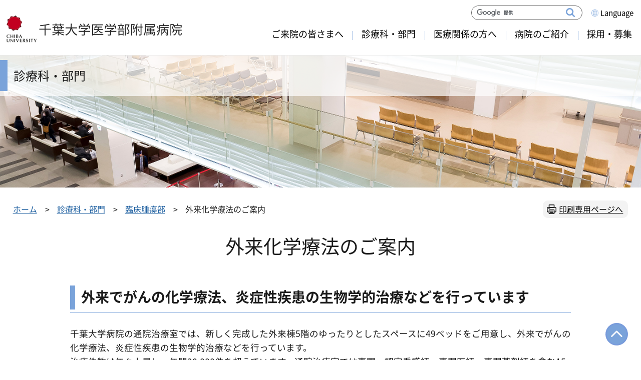

--- FILE ---
content_type: text/html; charset=UTF-8
request_url: https://www.ho.chiba-u.ac.jp/hosp/section/rinshoshuyo/kagakuryoho.html
body_size: 26116
content:
<!DOCTYPE html>
<html lang="ja">
  <head>
 <meta charset="UTF-8">
  <meta name="google-site-verification" content="W6bOL9xXEY2Vbv6jFwKsIGQptSNYwGPt-jrhv7OElbc">
 <title>外来化学療法のご案内｜千葉大学医学部附属病院</title>
 <meta http-equiv="X-UA-Compatible" content="IE=edge,chrome=1">
 <meta http-equiv="imagetoolbar" content="no">
 <meta name="viewport" content="width=device-width, initial-scale=1">
 <meta name="format-detection" content="telephone=no">
  <meta name="description" content="">
 <meta name="keyword" content="">
 <meta property="og:url" content="https://www.ho.chiba-u.ac.jp/hosp/section/rinshoshuyo/kagakuryoho.html">
 <meta property="og:type" content="website">
 <meta property="og:title" content="外来化学療法のご案内｜千葉大学医学部附属病院">
 <meta property="og:description" content="">
 <meta property="og:image" content="">
 <meta property="og:site_name" content="千葉大学医学部附属病院">
 <meta name="twitter:card" content="summary_large_image">
 <meta name="twitter:title" content="外来化学療法のご案内｜千葉大学医学部附属病院">
 <meta name="twitter:description" content="">
 <meta name="twitter:image" content="">
 <link rel="shortcut icon" href="">
  <link rel="stylesheet" type="text/css" href="../../assets/css/html5reset.css" />
  <link rel="stylesheet" type="text/css" href="../../assets/css/styles.css" />

<link rel="stylesheet" type="text/css" href="../../assets/css/contents.css" />

  <link rel="stylesheet" type="text/css" href="../../assets/css/print.css" media="print" />

  <!-- Font Awesome CDN追加 -->
  <link rel="stylesheet" href="https://cdnjs.cloudflare.com/ajax/libs/font-awesome/6.5.0/css/all.min.css">

</head>

<body id="top" class="index">
<p id="skip-link"><a href="#skip">このページの本文へ移動</a></p>

 <header>
  <div class="is-inner">
  <div class="logo"><a href="../../../"><img src="../../assets/images/logo.svg" alt="千葉大学医学部附属病院"></a></div>

   <div class="header-right">
    <div class="header-item" id="header-item">
     <div class="search">
<script async src="https://cse.google.com/cse.js?cx=005774299423416127463:thbiqfvjrls"></script>
<div class="gcse-searchbox-only"></div>
     </div>
    <div class="language"><span>Language
     <ul class="lang-menu">
      <li><a href="../../en/">English</a></li>
      <li><a href="../../chn/">中文</a></li>
      </ul></span>
     </div>
    </div>

<nav class="global" id="global">
     <ul>
      <li>
      <a class="pc" href="../../patient/index.html">ご来院の皆さまへ</a>
      <span class="sp">ご来院の皆さまへ</span>
       <div class="is-inmenu">
        <div class="is-inmenu-wrap patient">
         <dl>
          <dt><a class="pc" href="../../patient/index.html#outpatient">外来のご案内</a>
          <span class="sp">外来のご案内</span>
          </dt>
          <dd>
          <ul>
          <li><a href="../../outpatient/shokai.html">紹介状について</a></li>
          <li><a href="../../outpatient/uketsuke.html">受付・診療時間と休診日</a></li>
          <li><a href="../../outpatient/flow.html">受診から帰宅まで</a></li>
          <li><a href="../../section/">診療科・部門のご案内</a></li>
          <li><a href="../../outpatient/shoshin.html">初診のご案内</a></li>
          <li><a href="../../outpatient/sairai.html">再来（再診）のご案内</a></li>
          <li><a href="../../outpatient/jushin.html">診療科の受診について</a></li>
          <li><a href="../../outpatient/kaikei.html">診療費のお支払い</a></li>
          <li><a href="../../outpatient/kusuri.html">お薬・処方せん</a></li>
          <li><a href="../../outpatient/kensa.html">各種検査</a></li>
          <li><a href="../../outpatient/yoyaku_henko.html">予約の確認・変更</a></li>
          </ul>
          </dd>
          <dt class="pc"><a href="../../access/">交通・アクセス</a></dt>
         </dl>
          <dl>
          <dt><a class="pc" href="../../patient/index.html#inpatient">入院のご案内</a>
          <span class="sp">入院のご案内</span>
          </dt>
          <dd>
          <ul>
          <li><a href="../../inpatient/nyuin.html">入院から退院まで</a></li>
          <li><a href="../../inpatient/mochimono.html">入院時の持ち物</a></li>
          <li><a href="../../inpatient/byositsu.html">特別療養環境室（差額室）のご案内</a></li>
          <li><a href="../../inpatient/sugoshikata.html">入院中のすごしかた</a></li>
          <li><a href="../../inpatient/ryuijiko.html">入院生活の留意事項</a></li>
          <li><a href="../../inpatient/syokuji.html">お食事のご案内</a></li>
          <li><a href="../../inpatient/kansenyobo.html">感染予防対策のお願い</a></li>
          <li><a href="../../inpatient/saigai.html">災害時の対応</a></li>
          <li><a href="../../inpatient/senmo.html">せん妄の予防のお願い</a></li>
          <li><a href="../../inpatient/kaikei.html">入院費のお支払い</a></li>
          <li><a href="../../inpatient/menkai.html">面会・病状説明</a></li>
          <li><a href="../../inpatient/video.html">動画解説　手術を受けることが決まったら</a></li>
          </ul>
          </dd>
          <dt class="pc"><a href="../../floor/">フロア案内</a></dt>
         </dl>
        
          <dl>
          <dt><a class="pc" href="../../patient/index.html#information">各種ご案内</a>
          <span class="sp">各種ご案内</span>
          </dt>
          <dd>
          <ul>
          <li class="menu-tit">専門的な医療等</li>
          <li><a href="../../information/senshin.html">先進医療のご案内</a></li>
          <li><a href="../../information/mrlinac.html">MRリニアックのご案内</a></li>
          <li><a href="../../information/rinshoshiken.html">臨床研究のご案内</a></li>
          <li><a href="../../information/optout.html">臨床研究に関する情報公開</a></li>
          <li><a href="../../information/opinion.html">セカンドオピニオン外来</a></li>
          <li><a href="../../information/kango.html">看護外来</a></li>
          <li><a href="../../information/overseas.html">外国籍の患者さんの受診について</a></li>
          <li class="menu-tit">各種手続き</li>
          <li><a href="../../information/kohi.html">公費負担医療等のご案内</a></li>
          <li><a href="../../information/shomeisho.html">診断書・証明書などの手続き</a></li>
          <li><a href="../../information/shinryojoho.html">診療情報（カルテ）開示請求</a></li>
          <li><a href="../../information/teikei.html">提携医療機関制度のご案内</a></li>
          <li><a href="../../information/kenko.html">健康管理＆情報共有システムのご案内</a></li>
          <li><a href="../../information/okanesoudan.html">お金のサポート相談会のご案内</a></li>
          <li class="menu-tit">お問い合わせ</li>
          <li><a href="../../information/sodan.html">ご相談窓口・お問い合わせ先一覧</a></li>
          <li><a href="../../information/faq.html">よくある質問Q&amp;A</a></li>
          <li class="menu-tit">ご来院の前に必ずお読みください</li>
          <li><a href="../../information/note.html#kansen">来院時（面会含む）の感染対策のお願い</a></li>
          <li><a href="../../information/note.html#okotowari">迷惑行為への当院の対応</a></li>
          <li><a href="../../information/note.html#keitai">携帯電話・スマートフォンのご使用について</a></li>
          <li><a href="../../information/note.html#kinen">全面禁煙のお知らせ</a></li>
          <li><a href="../../information/note.html#hojoken">身体障害者補助犬の受け入れについて</a></li>
          <li><a href="../../information/note.html#kaisyu">医療費未収金回収業務について</a></li>
          <li><a href="../../information/note.html#ncd">手術・治療情報データベースの登録について</a></li>
          <li><a href="../../information/note.html#ishi">「医師の働き方改革」に関するお願い</a></li>
          </ul>
          </dd>
         </dl>
         
        </div>
       </div>
      </li>
      <li><a class="pc" href="../../section/">診療科・部門</a>
      <span class="sp">診療科・部門</span>
      <div class="is-inmenu">
        <div class="is-inmenu-wrap patient">
        
        <dl>
        <dt><a class="pc" href="../../section/index.html#naika">内科</a>
        <span class="sp">内科</span>
        </dt>
        <dd>
        <ul>
        <li><a href="../../section/shokaki/index.html">消化器内科</a></li>
        <li><a href="../../section/ketsueki/index.html">血液内科</a></li>
        <li><a href="../../section/jinzo/index.html">腎臓内科</a></li>
        <li><a href="../../section/allergy/index.html">アレルギー・膠原病内科</a></li>
        <li><a href="../../section/tonyo/index.html">糖尿病･代謝･内分泌内科</a></li>
        <li><a href="../../section/junkanki/index.html">循環器内科</a></li>
        <li><a href="../../section/kokyukinaika/index.html">呼吸器内科</a></li>
        <li><a href="../../section/wakan/index.html">和漢診療科</a></li>
        <li><a href="../../section/kansen/index.html">感染症内科</a></li>
        <li><a href="../../section/shuyo/index.html">腫瘍内科</a></li>
        <li><a href="../../section/soshin/index.html">総合診療科</a></li>
        </ul>   
        </dd>
        
        <dt><a class="pc" href="../../section/index.html#geka">外科</a>
        <span class="sp">外科</span></dt>
        <dd>
        <ul>
        <li><a href="../../section/shinzo/index.html">心臓血管外科</a></li>
        <li><a href="../../section/shokudo/index.html">食道・胃腸外科</a></li>
        <li><a href="../../section/kantansui/index.html">肝胆膵外科</a></li>
        <li><a href="../../section/nyusen/index.html">乳腺外科</a></li>
        <li><a href="../../section/kokyukigeka/index.html">呼吸器外科</a></li>
        <li><a href="../../section/masui/index.html">麻酔・疼痛・緩和医療科</a></li>
        <li><a href="../../section/hinyoki/index.html">泌尿器科</a></li>
        <li><a href="../../section/kyukyu/index.html">救急科</a></li>
        </ul>
        </dd>
        </dl>
        
        <dl>
        <dt><a class="pc" href="../../section/index.html#kankaku">感覚・運動機能</a>
        <span class="sp">感覚・運動機能</span>
        </dt>
        <dd>
        <ul>
        <li><a href="../../section/seikei/index.html">整形外科</a></li>
        <li><a href="../../section/ganka/index.html">眼科</a></li>
        <li><a href="../../section/hifuka/index.html">皮膚科</a></li>
        <li><a href="../../section/jibiinko/index.html">耳鼻咽喉・頭頸部外科</a></li>
        <li><a href="../../section/shika/index.html">歯科・顎・口腔外科</a></li>
        <li><a href="../../section/keisei/index.html">形成・美容外科</a></li>
        <li><a href="../../section/rihab/index.html">リハビリテーション科</a></li>
        </ul>
        </dd>
        
        <dt><a class="pc" href="../../section/index.html#no">脳神経精神</a>
        <span class="sp">脳神経精神</span>
        </dt>
        <dd>
        <ul>
        <li><a href="../../section/seishin/index.html">精神神経科</a></li>
        <li><a href="../../section/noshinkei/index.html">脳神経外科</a></li>
        <li><a href="../../section/shinkei/index.html">脳神経内科</a></li>
        </ul>
        </dd>
        
        <dt><a class="pc" href="../../section/index.html#shoni">小児・母性・女性</a>
        <span class="sp">小児・母性・女性</span>
        </dt>
        <dd>
        <ul>
        <li><a href="../../section/fujin/index.html">婦人科</a></li>
        <li><a href="../../section/shusanki/index.html">産科</a></li>
        <li><a href="../../section/shoni/index.html">小児科</a></li>
        <li><a href="../../section/shonigeka/index.html">小児外科</a></li>
        </ul>
        </dd>
        </dl>
        
        <dl>        
        <dt><a class="pc" href="../../section/index.html#hosha">放射線 / 病理 / 総合診療</a>
        <span class="sp">放射線 / 病理 / 総合診療</span>
        </dt>
        <dd>
        <ul>
        <li><a href="../../section/hoshasenka/index.html">放射線科</a></li>
        <li><a href="../../section/byorishindan/index.html">病理診断科</a></li>
        <li><a href="../../section/soshin/index.html">総合診療科</a></li>
        </ul>
        </dd>
        
        <dt class="section_link"><a href="../../section/?tab=tab02#tab02">中央診療施設等</a></dt>
        
        <dt class="section_link"><a href="../../section/?tab=tab03#tab03">運営・教育・研究部門等</a></dt>
        </dl>
        
        </div>
      </div>
      </li>
      
      <li>
      <a class="pc" href="../../medical/">医療関係の方へ</a>
      <span class="sp">医療関係の方へ</span>
      <div class="is-inmenu">
        <div class="is-inmenu-wrap patient">
        
        <dl>
        <dt class="pc"><a href="../../medical/index.html#medi_info">お知らせ</a></dt>
        <dd class="menu-tit sp">記事一覧</dd>
        <dd class="menu-dd"><a href="../../medical/info/index.html">記事一覧</a></dd>

        <dt class="pc"><a href="../../medical/index.html#medi_sodan">診療</a></dt>
        <dd class="menu-tit sp">診療</dd>
        <dd class="menu-dd"><a href="../../medical/sodan.html">診療のご相談・お問い合わせ</a></dd>
        <dd class="menu-dd"><a href="../../medical/yoyaku.html">紹介患者のFAX予約（医療関係者用）</a></dd>
        <dd class="menu-dd"><a href="../../medical/teikei.html">提携医療機関制度のご案内</a></dd>
        <dd class="menu-dd"><a href="../../medical/kyukyu.html">救急患者さんの受け入れについて</a></dd>
        </dl>
        
        <dl>
        <dt class="pc"><a href="../../medical/index.html#medi_clinical">教育・研修</a></dt>
        <dd class="menu-tit sp">教育・研修</dd>
        <dd class="menu-dd"><a href="../../medical/clinical.html">教育・研修体制</a></dd>
        <dd class="menu-dd"><a href="../../medical/nursing.html">看護師研修</a></dd>
        <dd class="menu-dd"><a href="../../medical/ccsc.html">教育研修施設</a></dd>
        </dl>
        
        <dl>
        <dt class="pc"><a href="../../medical/index.html#medi_research">研究</a></dt>
        <dd class="menu-tit sp">研究</dd>
        <dd class="menu-dd"><a href="../../medical/research.html">臨床研究</a></dd>
        </dl>
        
        </div>
      </div>      
      </li>
      
       <li>
       <a class="pc" href="../../about/">病院のご紹介</a>
       <span class="sp">病院のご紹介</span>
      <div class="is-inmenu">
        <div class="is-inmenu-wrap patient">
        
        <dl>
        <dt class="pc"><a href="../../about/index.html#abo_outline">概要</a></dt>
        <dd class="menu-tit sp">概要</dd>
        <dd class="menu-dd"><a href="../../about/greeting.html">病院長のごあいさつ</a></dd>
        <dd class="menu-dd"><a href="../../about/philosophy.html">病院の理念と基本方針</a></dd>
        <dd class="menu-dd"><a href="../../about/privacy.html">個人情報基本方針</a></dd>
        <dd class="menu-dd"><a href="../../about/history.html">病院の歴史（沿革）</a></dd>
        <dd class="menu-dd"><a href="../../about/outline.html">概要</a></dd>
		<dd class="menu-dd"><a href="../../about/system.html">運営体制</a></dd>
        <dd class="menu-dd"><a href="../../about/facility.html">施設概要</a></dd>
        <dd class="menu-dd"><a href="../../about/chuoshinryoto.html">新しい中央診療棟のご案内</a></dd>
        
        <dt class="pc"><a href="../../about/index.html#abo_attempt">取り組み</a></dt>
        <dd class="menu-tit sp">取り組み</dd>
        <dd class="menu-dd"><a href="../../about/safety.html">医療安全への取り組み</a></dd>
        <dd class="menu-dd"><a href="../../about/hyouka.html">病院機能評価認定</a></dd>
        <dd class="menu-dd"><a href="../../about/audit.html">医学部附属病院監査委員会</a></dd>
        <dd class="menu-dd"><a href="../../about/cs.html">患者満足度調査</a></dd>
        <dd class="menu-dd"><a href="../../about/syokuba.html">「医師の働き方改革」と働きやすい職場づくり</a></dd>
        <dd class="menu-dd"><a href="../../about/volunteer.html">ボランティア活動について</a></dd>
        <dd class="menu-dd"><a href="../../about/vision2040.html">千葉大学病院ビジョン2040</a></dd>
        <dd class="menu-dd"><a href="../../about/plan.html">千葉大学医学部附属病院改革プラン</a></dd>
        <dd class="menu-dd"><a href="../../about/iryoudx.html">DX・医療情報の利活用について</a></dd>
        </dl>
        
        <dl>
        <dt class="pc"><a href="../../about/index.html#abo_achievement">実績</a></dt>
        <dd class="menu-tit sp">実績</dd>
        <dd class="menu-dd"><a href="../../about/dpcdata.html">DPCデータによる病院指標</a></dd>
        <dd class="menu-dd"><a href="https://www.dbc.nuhp.jp/indicators/chiba/" target="_blank">国立大学附属病院病院機能指標<img class="win_icon" src="../../assets/images/ico-window.svg" alt="新しいウィンドウで開きます"></a></dd>
        <dd class="menu-dd"><a href="../../about/indicator.html">診療科実績など（クリニカルインディケーター）</a></dd>
        <dd class="menu-dd"><a href="../../about/funding.html">企業等からの資金提供状況</a></dd>
        
        <dt class="pc"><a href="../../about/index.html#abo_pr">広報</a></dt>
        <dd class="menu-tit sp">広報</dd>
        <dd class="menu-dd"><a href="../../about/symbolmark.html">シンボルマーク</a></dd>
        <dd class="menu-dd"><a href="../../about/byoin_news.html">広報誌</a></dd>
        <dd class="menu-dd"><a href="../../about/news.html">ニュースリリース</a></dd>
        <dd class="menu-dd"><a href="../../about/media.html">取材のご依頼について</a></dd>
        <dd class="menu-dd"><a href="../../about/socialmediapolicy.html">ソーシャルメディアポリシー</a></dd>
        </dl>
        
        <dl>
        <dt class="pc"><a href="../../about/index.html#abo_donation">ご寄付のお願い</a></dt>
        <dd class="menu-tit sp">ご寄付のお願い</dd>
        <dd class="menu-dd"><a href="../../about/kifu.html">病院寄附金制度のご案内</a></dd>
        
        <dt class="pc"><a href="../../about/index.html#abo_other">その他</a></dt>
        <dd class="menu-tit sp">病院長選考</dd>
        <dd class="menu-dd"><a href="../../about/selection.html">病院長選考</a></dd>
        </dl>
        
        </div>
      </div>
       </li>
       
      <li class="rec_link"><a href="../../recruit/">採用・募集</a></li>
      <li class="sp_link"><a href="../../access/">交通アクセス</a></li>
      <li class="sp_link"><a href="../../floor/">フロア案内</a></li>
      <li class="sp_link"><a href="../../information/sodan.html">お問い合わせ</a></li>
     </ul>
     
     <ul id="sp_lang">
     <li><a href="../../en/">English</a></li>
     <li><a href="../../chn/">中文</a></li>
     </ul>
    </nav>

   </div>
   

    <div id="nav-toggle">
     <div>
      <span></span>
      <span></span>
      <span></span>
     </div>
     <em>MENU</em>
    </div>
  </div>
 </header>



<main id="skip">
<section class="title-area section">
<h1><span>診療科・部門</span></h1>

</section>

<section class="topic-path">
<div class="breadcrumbs__wrapper">
<nav class="breadcrumbs">
<ul>
<li><a href="../../../index.html">ホーム</a></li>
<li><a href="../../section/index.html">診療科・部門</a></li>
<li><a href="../../section/rinshoshuyo/index.html">臨床腫瘍部</a></li>
<li>外来化学療法のご案内</li>
</ul>
</nav>
</div>
<a href="javascript:void(0)" onclick="window.print();return false;" class="print">印刷専用ページへ</a>
</section>

<section class="contents">
<h1>外来化学療法のご案内</h1>


<h2>外来でがんの化学療法、炎症性疾患の生物学的治療などを行っています</h2>

<p>千葉大学病院の通院治療室では、新しく完成した外来棟5階のゆったりとしたスペースに49ベッドをご用意し、外来でがんの化学療法、炎症性疾患の生物学的治療などを行っています。<br>
治療件数は年々上昇し、年間20,000件を超えています。通院治療室では専門・認定看護師、専門医師、専門薬剤師を含む15名前後のスタッフが常駐し、ご利用される患者さんの主治医と密接に連携をとっています。<br>
さらに、通院治療室のスタッフ間でも毎朝カンファレンスを行い、安全で有効な治療ができるよう万全の準備をしています。治療中は副作用対策のアドバイスも行っていますので、気軽にご相談下さい。<br>
ガラス張りの5階治療室からの眺望は格別です。副作用を少しでも軽く感じていただけるよう、ゆっくり安心して治療を受けられる工夫をしていきます。</p>

<ol>
<li>当院ではがん薬物療法専門の医師、看護師、薬剤師、管理栄養士などが常駐し、ご利用される患者さんの主治医を含めて共同して外来化学療法の実施などの管理を行っています。</li>
<li>副作用に関するご相談は、主治医以外に通院治療室のスタッフにもご相談することができます。</li>
<li>副作用などの懸念があり、時間外に来院を希望するなど緊急の相談が必要な場合には、病院代表電話にご連絡下さい。主治医の診療科当直医におつなぎし、当直医より回答致します。その際、必要に応じて他の専門の医師、看護師、薬剤師などと協議することもあります。</li>
<li>副作用の検査、治療などのために入院をお願いすることがあります（時間外を含む）。</li>
<li>当院で実施される薬物療法の方法（レジメン）は、専門の委員会で審議・承認されたものが登録され、登録されたもののみが使用されます。またその妥当性は定期的に見直し、適宜修正されています。登録されたレジメンの約90％は外来でも実施可能であり、当院で行われる点滴によるがん薬物療法の約80％は外来で行われています（2022年実績）。</li>
</ol>


<div class="img-area center">
<h4>外来化学療法施行患者数の推移</h4>
<figure><img src="../../assets/images/section/rinshoshuyo/fig_kagakuryoho_01.gif" alt="図：患者数の推移棒グラフ"></figure>
</div>


<h3>通院治療室の設備</h3>
<table class="section-tb3">
<tr>
<th>ベッド・コーナー</th>
<td>ベッド（テレビ・床頭台付）×32台</td>
</tr>
<tr>
<th>リクライニングシート・コーナー</th>
<td>リクライニングシート（テレビ付）×17台</td>
</tr>
<tr>
<th>情報コーナー</th>
<td>各種資料、医療用かつら見本など</td>
</tr>
</table>

<ul class="img-area-tw">
<li>
<figure><img src="../../assets/images/section/rinshoshuyo/fig_kagakuryoho_02.jpg" alt="写真：通院治療室の受付">
<figcaption>外来診療棟5階の通院治療室</figcaption>
</figure>
</li>
<li>
<figure><img src="../../assets/images/section/rinshoshuyo/fig_kagakuryoho_05.jpg" alt="写真：リクライニングシートが並ぶ治療室内">
<figcaption>リクライニングシート</figcaption>
</figure>
</li>
</ul>


</section>
</main>


 <div class="gototop">
 <a href="#top"><img src="../../assets/images/ico-gototop.svg"></a>
 </div>

 <footer>
  <div class="is-inner">
   <div class="footer-left">
    <h4>千葉大学医学部附属病院</h4>
    <p>〒260-8677 千葉県千葉市中央区亥鼻1-8-1<br>
     電話番号：<span class="tel">043-222-7171</span>（代表）</p>
    <!--ソーシャルアイコン-->
    <ul>
    <li><a href="https://www.youtube.com/channel/UCnGM1qXmnZWqLcRUvNTw4sA" target="_blank">YouTube</a></li>
    <li><a href="https://www.instagram.com/chibadaibyoin_koho/" target="_blank">Instagram</a></li>
    </ul>
   </div>
   <div class="footer-right">
    <ul>
    <li><a href="../../access/">交通アクセス</a></li>
    <li><a href="../../floor/">フロア案内</a></li>
    <li><a href="../../information/sodan.html">お問い合わせ</a></li>
    </ul>
   </div>
  </div>
  <div class="copyright">
  <div class="is-inner">
   <ul>
    <li><a href="../../common/sitemap.html">サイトマップ</a></li>
   <li><a href="../../common/link.html">リンク</a></li>
    <li><a href="../../common/sitepolicy.html">サイトポリシー</a></li>
   </ul>
   <small>Copyright © Chiba University Hospital. All Rights Reserved.</small>
  </div>
  </div>
 </footer>

<script type="text/javascript" src="../../assets/js/jquery.js"></script>
<script type="text/javascript" src="../../assets/js/main.js"></script>
<script src="../../assets/js/focusblockskip.js"></script>




<script>
  (function(i,s,o,g,r,a,m){i['GoogleAnalyticsObject']=r;i[r]=i[r]||function(){
  (i[r].q=i[r].q||[]).push(arguments)},i[r].l=1*new Date();a=s.createElement(o),
  m=s.getElementsByTagName(o)[0];a.async=1;a.src=g;m.parentNode.insertBefore(a,m)
  })(window,document,'script','//www.google-analytics.com/analytics.js','ga');

  ga('create', 'UA-13168172-1', 'chiba-u.ac.jp');
  ga('send', 'pageview');

</script>
</body>
</html>




--- FILE ---
content_type: text/css
request_url: https://www.ho.chiba-u.ac.jp/hosp/assets/css/styles.css
body_size: 78068
content:
@charset "UTF-8";

/*CSSDocument*/

/*@import url('https://fonts.googleapis.com/css2?family=Roboto:wght@100;300;400;500;700;900&display=swap');*/

@font-face {
    font-family: 'notosansjp';
    font-weight: 100;
    src: url(../font/NotoSansJP-Thin.otf) format('opentype');
}

@font-face {
    font-family: 'notosansjp';
    font-weight: 300;
    src: url(../font/NotoSansJP-Light.otf) format('opentype');
}

@font-face {
    font-family: 'notosansjp';
    font-weight: 400;
    src: url(../font/NotoSansJP-Regular.otf) format('opentype');
}

@font-face {
    font-family: 'notosansjp';
    font-weight: 500;
    src: url(../font/NotoSansJP-Medium.otf) format('opentype');
}

@font-face {
    font-family: 'notosansjp';
    font-weight: 700;
    src: url(../font/NotoSansJP-Bold.otf) format('opentype');
}

@font-face {
    font-family: 'notosansjp';
    font-weight: 900;
    src: url(../font/NotoSansJP-Black.otf) format('opentype');
}

@font-face {
    font-family: 'notoserifjp';
    font-weight: 200;
    src: url(../font/NotoSerifJP-ExtraLight.otf) format('opentype');
}

@font-face {
    font-family: 'notoserifjp';
    font-weight: 300;
    src: url(../font/NotoSerifJP-Light.otf) format('opentype');
}

@font-face {
    font-family: 'notoserifjp';
    font-weight: 400;
    src: url(../font/NotoSerifJP-Regular.otf) format('opentype');
}

@font-face {
    font-family: 'notoserifjp';
    font-weight: 500;
    src: url(../font/NotoSerifJP-Medium) format('opentype');
}

@font-face {
    font-family: 'notoserifjp';
    font-weight: 600;
    src: url(../font/NotoSerifJP-SemiBold) format('opentype');
}

@font-face {
    font-family: 'notoserifjp';
    font-weight: 700;
    src: url(../font/NotoSerifJP-Bold.otf) format('opentype');
}

@font-face {
    font-family: 'notoserifjp';
    font-weight: 900;
    src: url(../font/NotoSerifJP-Black.otf) format('opentype');
}

/* html body base
===============================================================*/

/*
html ----------------------------------------------------------*/


html {
    font-size: 62.5%;
}


* {
    margin: 0px;
    padding: 0px;
}

body {
    color: #1a1a1a;
    margin: 0;
    padding: 0;
    background: #fff;
    font-family: 'notosansjp', '游ゴシック体', 'Yu Gothic', YuGothic, "ヒラギノ角ゴ Pro W3", "ヒラギノ角ゴ Pro W3", "Hiragino Kaku Gothic Pro", "メイリオ", Meiryo, Osaka, "ＭＳ Ｐゴシック", "MS PGothic", "sans-serif" !important;
    text-align: center;
    font-size: 1.6rem;
    line-height: 1.6;
    -webkit-text-size-adjust: 100%;
    font-feature-setting: "palt";
    min-width: 320px;
    position: relative;
}

body.fixed {
    position: fixed;
    width: 100%;
    overflow-y: scroll;
}

body.en {
    font-family: 'Roboto', sans-serif !important;
}

body.chn {
    line-height: 1.8;
    font-family: "微?雅黑", "宋体", sans-serif !important;
}

a {
    color: #195c9e;
    /*text-decoration: none;*/
}

a:visited {
    color: #195c9e;
    text-decoration: none;
}

a:hover {
    color: #195c9e;
    text-decoration: none;
}

a:active {
    color: #195c9e;
    text-decoration: underline;
}

ul {
    list-style: none;
}

a:hover img {
    filter: alpha(opacity=70) !important;
    -moz-opacity: 0.70 !important;
    opacity: 0.70 !important;
    -webkit-transition: all .2s linear;
}

img {
    margin: 0;
    padding: 0;
    vertical-align: top;
    max-width: 100%;
    height: auto;
    image-rendering: -webkit-optimize-contrast;
}


.sp {
    display: none !important;
}

.pc {
    display: block !important;
}



@media screen and (max-width: 768px) {
    img {
        max-width: 100%;
        height: auto;
    }

    .sp {
        display: block !important;
    }

    .pc {
        display: none !important;
    }

}




/*
html ----------------------------------------------------------*/



/* body base
===============================================================*/



/* header
===============================================================*/

header {
    background: #fff;
    position: fixed;
    width: 100%;
    top: 0;
    left: 0;
    z-index: 200;
    transition: all ease .5s;
    border-bottom: #eaeaea 1px solid;
}

header.is-sticky {
    position: fixed;
    width: 100%;
    top: 0;
    left: 0;
    z-index: 200;
}

header .is-inner {
    margin: 0 auto;
    position: relative;
    transition: all ease 1s;
    height: 110px;
    display: flex;
    justify-content: space-between;
    align-items: center;
    padding: 0 0 0 2%;
    box-sizing: border-box;
    width: 100%;
    max-width: 1400px;
}

header.is-sticky .is-inner {
    /*height: 80px;*/
    height: 110px;
    padding: 0 0 0 2%;
}

header .is-inner .logo {
    height: 48px;
    position: absolute;
    left: 1%;
    transition: all ease .4s;
}

.menu-tit {
    margin-top: 5px;
    font-size: 16px;
}


@media screen and (max-width: 1100px) {

    header .is-inner .logo {
        height: 48px;
        position: absolute;
        left: 2%;
        top: 8%;
    }

    header.is-sticky .is-inner .logo {
        height: 30px;
        position: absolute;
        top: 1%;
        transition: all ease .4s;
    }

}


header.is-sticky .is-inner .logo {}

header .is-inner .header-right {
    width: 100%;
    display: flex;
    flex-direction: column;
    justify-content: space-between;
    /*padding: 5% 0;*/
    padding: 0;
}

header .is-inner .header-item {
    display: flex;
    justify-content: flex-end;
    align-items: center;
    margin-bottom: 1%;
    padding-right: 1.2%;
}

header.is-sticky .is-inner .header-item {
    /*display: none;*/
}

/*.header-item .search {
margin-left: 1.5em;
 display: flex;
 align-items: center;
 border: 1px solid #707070;
 border-radius: 50px;
 padding: 5px 10px;
}*/

.header-item .search input[type="text"] {
    border: none;
    background: #fff;
    font-size: 12px;
    width: 180px;
    outline: currentcolor none medium;
}

.header-item .language {
    background: url('../images/ico-language.svg') no-repeat left 50%;
    padding-left: 1.2em;
    margin-left: 1.2em;
    font-size: 15px;
    position: relative;
}

.header-item .language span {
    color: #000;
    cursor: pointer;
}

.header-item .language span .lang-menu {
    visibility: hidden;
    height: 0;
    opacity: 0;
    z-index: -100;
    position: absolute;
    transition: all ease .2s;
}


.header-item .language span:hover .lang-menu {
    visibility: visible;
    height: auto;
    opacity: 1;
    z-index: 2;
    background: #fff;
    border: 1px solid #336CB6;
    top: 1.5em;
    right: 0;
    padding: 1em 1.5em;
}

@media screen and (min-width: 769px) and (max-width: 1024px) {
    .header-item .language span:hover .lang-menu {
        opacity: 0;
    }
}

.header-item .language .lang-menu.open-lang {
    visibility: visible;
    height: auto;
    opacity: 1 !important;
    z-index: 2;
    background: #fff;
    border: 1px solid #336CB6;
    top: 1.5em;
    right: 0;
    padding: 1em 1.5em;
}

.header-item .language span .lang-menu li {
    opacity: 0;
    transition: all ease .1s;
    text-align: left;
    z-index: 3;
    margin: .3em 0;
    white-space: nowrap;
}

.header-item .language span:hover .lang-menu li,
.header-item .language .lang-menu.open-lang li {
    opacity: 1;
}

.header-item .language span:hover .lang-menu li a,
.header-item .language .lang-menu.open-lang li a {
    background: url('../images/ico-arrow-blue.svg') no-repeat left 50%;
    padding-left: 1em;
    display: block;
}


.header-item .language a {
    color: #000;
    text-decoration: none;
}

.header-item .language a:hover {
    color: #000;
    text-decoration: underline;
}

header nav.global ul {
    display: flex;
    justify-content: flex-end;
}

header nav.global ul ul {
    display: block;
}

header nav.global li {
    font-size: 18px;
    position: relative;
    padding: 0 1em;
    white-space: nowrap;
}

header nav.global li li {
    font-size: 18px;
    position: static;
    padding: 0;
}

header nav.global li>a,
header nav.global li>span {
    color: #000;
    padding: 0 0 1em;
    cursor: pointer;
    text-decoration: none;
}

header nav.global li:before {
    content: "";
    height: 1em;
    width: 1px;
    background: #7AA3DA;
    position: absolute;
    left: 0;
    top: 20%;
}

header nav.global li:first-child:before {
    display: none;
}

header nav.global li>a:hover {
    text-decoration: none;
}

header nav.global li>a:hover:after,
header nav.global li>span:hover:after {
    content: "";
    background: url('../images/ico-menu-on.svg') no-repeat center center / cover;
    width: 10px;
    height: 10px;
    position: absolute;
    left: 0;
    right: 0;
    margin: auto;
    bottom: -.7em;
}

header nav.global li:hover:after {
    content: "";
    background: url('../images/ico-menu-on.svg') no-repeat center center / cover;
    width: 10px;
    height: 10px;
    position: absolute;
    left: 0;
    right: 0;
    margin: auto;
    bottom: -.7em;
}


header .is-inner nav.global li .is-inmenu {
    background: rgba(255, 255, 255, 0.95);
    display: none;
    position: fixed;
    /*top: 110px;*/
    top: 98px;
    left: 1%;
    right: 1%;
    width: 98%;
    box-sizing: border-box;
    overflow-y: scroll;
    max-height: 85vh;
}

header.is-sticky .is-inner nav.global li .is-inmenu {
    top: 80px;
}

header nav.global li .is-inmenu .is-inmenu-wrap {
    display: flex;
    align-items: flex-start;
    max-width: 1400px;
    padding: 2% 1%;
    margin: 0 auto;
    box-sizing: border-box;
}

header nav.global li .is-inmenu .is-inmenu-wrap dl {
    text-align: left;
    margin: 0 1em;
}

header nav.global li .is-inmenu .is-inmenu-wrap.patient dl {
    width: calc(100% / 3);
}


header nav.global li .is-inmenu .is-inmenu-wrap dl dt {
    text-align: left;
    font-size: 18px;
    color: #28548F;
}

header nav.global li .is-inmenu .is-inmenu-wrap dl dt:nth-of-type(2),
header nav.global li .is-inmenu .is-inmenu-wrap dl dt:nth-of-type(3) {
    margin-top: 1em;
}

header nav.global li .is-inmenu .is-inmenu-wrap dl dt a,
header nav.global li .is-inmenu .is-inmenu-wrap dl dt span {
    color: #28548F;
    display: block;
    border-bottom: 1px solid #28548F;
    padding-bottom: .3em;
    margin-bottom: .3em;
    text-decoration: none;
}

header nav.global li .is-inmenu .is-inmenu-wrap dl dd a {
    color: #28548F;
    background: url('../images/ico-arrow-submenu.svg') no-repeat left 50%;
    background-size: 3px 5px;
    padding: 0;
    padding-left: 1.1em;
    font-size: 16px;
    white-space: normal;
    display: block;
    text-decoration: none;
}

header nav.global li .is-inmenu .is-inmenu-wrap dl dt a:hover,
header nav.global li .is-inmenu .is-inmenu-wrap dl dd a:hover {
    text-decoration: underline;
}

/*header nav.global li .is-inmenu .is-inmenu-wrap dl dt a:hover:after,
header nav.global li .is-inmenu .is-inmenu-wrap dl dt a:hover:after {
 display: none;
}*/


#nav-toggle {
    display: none;
}

.search-ico {
    display: none;
}

#sp_lang {
    display: none;
}

.sp_link {
    display: none;
}


@media screen and (max-width: 1100px) {

    header.is-sticky .is-inner nav.global {
        position: absolute;
        bottom: 1%;
        right: 0;
    }
}



@media screen and (max-width: 768px) {


    header .is-inner {
        height: auto;
        max-width: 100%;
        margin: 0 auto;
        box-sizing: border-box;
        padding: 2% 2%;
        height: 50px;
        position: relative;
        display: flex;
        align-items: center;
        justify-content: space-between;
    }

    header.is-sticky .is-inner {
        height: 50px;
        padding: 2% 2%;
    }

    header .is-inner .logo {
        position: relative;
        display: flex;
        justify-content: flex-start;
        align-items: center;
        height: auto;
        width: 70%;
        top: 2%;
    }

    header.is-sticky .is-inner .logo {
        height: auto;
        position: relative;
        top: 2%;
        transition: all ease .4s;
    }

    .header-item .search {
        visibility: hidden;
        z-index: -100;
        height: 0;
        width: 0;
    }

    .header-item .language {
        display: none;
    }

    header .is-inner .header-right {
        visibility: hidden;
        width: 0;
        height: 0;
    }

    .global {
        z-index: -100;
        visibility: hidden;
        height: 0;
        width: 100%;
    }

    .search-ico {
        display: block;
    }

    .search-ico img {
        height: 25px;
    }

    .search-ico figcaption {
        display: block;
        font-size: 10px;
        font-style: normal;
        color: #7AA3DA;
    }


    #nav-toggle {
        width: 30px;
        display: flex;
        flex-direction: column;
        z-index: 999;
    }

    #nav-toggle div {
        width: 30px;
        margin-top: 5px;
        height: 20px;
        display: block;
        position: relative;
        cursor: pointer;
        z-index: 9999;
    }

    #nav-toggle div+em {
        display: block;
        font-size: 10px;
        font-style: normal;
        color: #7AA3DA;
    }

    #nav-toggle span {
        height: 3px;
        width: 30px;
        border-radius: 50px;
        left: 0;
        position: absolute;
        display: block;
        background: #7AA3DA;
        transition: top .5s ease, -webkit-transform .6s ease-in-out;
        -webkit-transition: top .5s ease, -webkit-transform .6s ease-in-out;
        -o-transition: transform .6s ease-in-out, top .5s ease;
        transition: transform .6s ease-in-out, top .5s ease;
        transition: transform .6s ease-in-out, top .5s ease, -webkit-transform .6s ease-in-out;
        z-index: 1000;
    }



    #nav-toggle span:nth-child(1) {
        top: 0;
    }

    #nav-toggle span:nth-child(2) {
        top: 8px;
    }

    #nav-toggle span:nth-child(3) {
        top: 16px;
    }



    .open #nav-toggle span {
        background: #7AA3DA;
        right: 1em;
        -webkit-box-shadow: none;
        box-shadow: none;
    }

    .open #nav-toggle span:nth-child(1) {
        top: 8px;
        -webkit-transform: rotate(45deg);
        -ms-transform: rotate(45deg);
        transform: rotate(45deg);
    }

    .open #nav-toggle span:nth-child(2) {
        top: 8px;
        width: 0;
        left: 50%;
    }

    .open #nav-toggle span:nth-child(3) {
        top: 8px;
        -webkit-transform: rotate(-45deg);
        -ms-transform: rotate(-45deg);
        transform: rotate(-45deg);
    }




    .open header nav.global {
        background: #fff;
        position: fixed;
        top: 94px;
        right: 0;
        left: 0;
        z-index: -1;
        width: 100vw;
        height: 100vh;
        min-height: -webkit-fill-available;
        flex-direction: column;
        justify-content: center;
        opacity: 1;
        visibility: visible;
        box-sizing: border-box;
        overflow: auto;
        margin-top: 0;
        transition: all .4s ease-in;
        display: block;
        padding: 0;
        /*padding-bottom: 130px;*/
        padding-bottom: 180px;
    }


    header nav.global {
        width: 100vw;
        box-sizing: border-box;
        display: block;
        vertical-align: middle;
    }

    header nav.global ul {
        /*padding: 0 5% 15%;*/
        padding: 0 5%;
        display: block;
        border-top: 1px solid #28548F;
        overflow: auto;
    }

    header nav.global li {
        display: block;
        width: calc(100%);
        border-bottom: 1px solid #28548F;
        text-align: left;
        padding: 0;
        margin: 0;
        box-sizing: border-box;
    }

    header nav.global ul ul {
        padding: 0;
    }

    header nav.global li li {
        border-bottom: none;
    }

    header nav.global li:last-child {
        border-bottom: none;
    }

    header nav.global li:before {
        display: none;
    }

    header nav.global li:hover:after {
        display: none;
    }

    header nav.global li a:hover {
        display: block;
        text-decoration: none;
    }



    header nav.global li>a,
    header nav.global li>span {
        color: #000;
        text-decoration: none;
        display: block;
        text-align: center;
        font-size: 2rem;
        /*padding: 1em;*/
        padding: .5em 1em;
        height: auto;
        background: url('../images/ico-arrow-submenu-off.svg') no-repeat 98% 50% / .6em;
    }

    header nav.global li>a:hover:after,
    header nav.global li>span:hover:after {
        display: none;
    }

    /* header nav.global li.is-open > a,
 header nav.global li.is-open > span {
 color: #fff;
  background: url('../images/ico-arrow-submenu-on-w.svg') no-repeat 98% 50% / .6em #336cb6;
 }*/

    header nav.global li.is-open>a,
    header nav.global li>span.is-open {
        color: #fff;
        background: url('../images/ico-arrow-submenu-on-w.svg') no-repeat 98% 50% / .6em #336cb6;
    }

    header .is-inner nav.global li .is-inmenu {
        display: none;
        position: relative;
        top: auto;
        /*left: auto;*/
        left: 0;
        width: 100%;
        box-sizing: border-box;
        padding: 0;
        height: 100%;
        max-height: 100%;
        overflow-y: visible;
        border-top: 1px solid #336cb6;
    }

    header nav.global li dt {
        background: url('../images/ico-arrow-submenu-off.svg') no-repeat 98% 50% / .6em !important;
    }

    header nav.global li dt.section_link {
        background: url("../images/ico-arrow-submenu.svg") no-repeat 97.5% 50% / .4em !important;
        background-size: 7px 14px !important;
    }

    header nav.global li dt.is-open {
        color: #fff;
        background: url('../images/ico-arrow-submenu-on.svg') no-repeat 98% 50% / .6em #edf2f9 !important;
    }

    header .is-inner nav.global li .is-inmenu.is-active {
        display: block;
        height: 100%;
        position: relative;
        max-height: 100%;
    }


    header nav.global li .is-inmenu .is-inmenu-wrap {
        flex-direction: column;
        margin: 0 auto;
        width: 100%;
        padding: 0;
        box-sizing: border-box;
    }

    header nav.global li .is-inmenu .is-inmenu-wrap dl {
        text-align: left;
        margin: 0 0;
        width: 100%;
    }

    header nav.global li .is-inmenu .is-inmenu-wrap.patient dl {
        width: calc(100%);
    }

    header nav.global li .is-inmenu .is-inmenu-wrap dl dt {
        text-align: left;
        border-top: 1px solid #28548F;
    }

    header nav.global li .is-inmenu .is-inmenu-wrap dl dt:nth-of-type(2),
    header nav.global li .is-inmenu .is-inmenu-wrap dl dt:nth-of-type(3) {
        margin-top: 0;
    }

    header nav.global li .is-inmenu .is-inmenu-wrap dl dd {
        text-align: left;
        display: none;
    }

    header nav.global li .is-inmenu .is-inmenu-wrap dl dd.menu-dd {
        display: block;
    }

    header nav.global li .is-inmenu .is-inmenu-wrap dl dd ul {
        text-align: left;
    }

    header nav.global li .is-inmenu .is-inmenu-wrap dl dt a {
        background: none !important;
        margin-bottom: 0;
    }

    header nav.global li .is-inmenu .is-inmenu-wrap dl dt a,
    header nav.global li .is-inmenu .is-inmenu-wrap dl dd a {
        text-align: left;
        padding: .5em;
        background: url('../images/ico-arrow-submenu.svg') no-repeat 98% 50% / .4em;
        margin-bottom: 0;
        border: none;
    }

    header nav.global li .is-inmenu .is-inmenu-wrap dl dt span {
        text-align: left;
        padding: .5em;
        background: none;
        margin-bottom: 0;
        border: none;
    }

    header nav.global li .is-inmenu .is-inmenu-wrap dl dt.is-open span {
        background: none;
    }

    header nav.global li .is-inmenu .is-inmenu-wrap dl dt a {
        border-bottom: none;
        background-color: #edf2f9;
    }

    header nav.global li .is-inmenu .is-inmenu-wrap dl dd a {
        border-bottom: 1px dotted #333;
        padding-left: 1.2em;
    }

    header nav.global li .is-inmenu .is-inmenu-wrap dl .is-open-in ul {
        display: block;
    }

    .menu-tit {
        margin-top: 10px !important;
        padding-bottom: 10px !important;
        font-size: 16px;
        border-bottom: 1px dotted #333;
    }

    #sp_lang {
        display: flex;
        margin: 0;
        padding: 0;
        border: none;
    }

    #sp_lang li {
        width: 50%;
        border-bottom: none;
    }

    #sp_lang li:nth-child(1) {
        border-right: #fff 1px solid;
    }

    #sp_lang li a {
        padding: 10px 0;
        color: #fff;
        background: none !important;
        background: #336cb6 !important;
    }

    .sp_link {
        display: block;
    }

    .sp_link a,
    .rec_link a {
        background: url("../images/ico-arrow-submenu.svg") no-repeat 97.5% 50% / .4em !important;
        background-size: 7px 12px !important;
    }
}


.gototop {
    position: fixed;
    bottom: 4%;
    right: 2%;
    z-index: 100;
}


footer {
    background: #F1F1F1;
    width: 100%;
}

footer .is-inner {
    display: flex;
    justify-content: space-between;
    text-align: left;
    padding: 2% 2% 5%;
    max-width: 1400px;
    box-sizing: border-box;
    margin: 0 auto;
    width: 100%;
}

footer .is-inner .footer-left h4 {
    font-size: 20px;
}

footer .is-inner .footer-left p {
    font-size: 16px;
}

footer .is-inner .footer-right ul {
    display: flex;
}

footer .is-inner .footer-right li {
    font-size: 16px;
    margin-left: 2em;
}

footer .is-inner .footer-right li a {
    color: #000;
    text-decoration: none;
}

footer .is-inner .footer-right li a:hover {
    text-decoration: underline;
}

footer .is-inner .footer-right li:first-child {
    background: url('../images/ico-map.svg') no-repeat left 50% / contain;
    padding-left: 1.5em;
}

footer .is-inner .footer-right li:nth-child(2) {
    background: url('../images/ico-floor.svg') no-repeat left 50% / 1.5em;
    padding-left: 1.5em;
}

footer .is-inner .footer-right li:last-child {
    background: url('../images/ico-smartphone-blue.svg') no-repeat left 50% / .8em;
    padding-left: 1.2em;
}

footer .copyright {
    background: #336CB6;
    display: flex;
}

footer .copyright .is-inner {
    margin: 0 auto;
    max-width: 1400px;
    box-sizing: border-box;
    padding: 1.5% 2% 1.5% 1%;
    display: flex;
    align-items: center;
    justify-content: space-between;
    width: 100%;
}

body.en footer .copyright .is-inner,
body.chn footer .copyright .is-inner {
    justify-content: flex-end;
}

footer .copyright ul {
    display: flex;
}

footer .copyright ul li a {
    color: #fff;
    font-size: 14px;
    border-right: 1px solid #fff;
    padding: 0 1em;
    text-decoration: none;
}

footer .copyright ul li a:hover {
    text-decoration: underline;
}

footer .copyright ul li:last-child a {
    border-right: none;
}

footer small {
    color: #fff;
    letter-spacing: 1px;
    font-size: 12px;
}



@media screen and (max-width: 768px) {

    #gototop {
        width: 40px;
    }

    footer .is-inner .footer-left h4 {
        font-size: 16px;
    }

    footer .is-inner .footer-left p {
        font-size: 14px;
    }

    footer .is-inner {
        display: flex;
        flex-direction: column-reverse;
        padding: 5%;
    }

    footer .is-inner .footer-right ul {
        display: flex;
        flex-direction: column;
        margin-bottom: 3%;
    }

    footer .is-inner .footer-right li {
        margin-left: 0;
        margin: 0 0 3% 0;
        font-size: 16px;
    }


    footer .copyright {
        background: #336CB6;
        align-items: center;
        box-sizing: border-box;
        padding: 0;
    }

    footer .copyright .is-inner {
        flex-direction: column;
        padding: 0 0 1.5% 0;
    }



    footer .copyright ul {
        display: flex;
        flex-direction: column;
        width: 100%;
    }

    footer .copyright ul {
        width: 100%;
        margin: 0;
        padding: 0;
    }

    footer .copyright ul li a {
        border-right: none;
        border-bottom: 1px solid #fff;
        padding: 2% 5%;
        display: block;
        box-sizing: border-box;
        width: 100%;
        font-size: 14px;
        text-align: center;
    }

    footer small {
        padding: 3%;
        font-size: 10px;
    }


}


/* top page 
----------------------------------------------------*/

.top-kv {
    background: url('../images/img-kv2.jpg') no-repeat top center / cover;
}

.top-kv .top-kv-in {
    display: flex;
    justify-content: flex-end;
    /* 右側に寄せる 20250429修正*/
    padding: 6% 5% 30% 3.5%;
    /* 上のPADDINGを調整 20250429修正*/
    max-width: 1400px;
    width: 100%;
    box-sizing: border-box;
    margin: 0 auto;
    text-shadow: 0 0 5px #7b7a7a;
    /*20250529修正*/
}

.top-kv h1 {
    color: #fff;
    letter-spacing: 1px;
    text-align: left;
    font-weight: normal;
    font-family: 'notoserifjp', serif;
    font-size: 34px;
     Writing-mode: vertical-rl;/*20250529修正*/
}


@media screen and (max-width: 768px) {

    .top-kv {
        /*background: url('../images/img-kv2.jpg') no-repeat 90% top / 130%;*/
        /*background: url('../images/img-kv2.jpg') no-repeat 90% top / 185%;*/
        background: url('../images/img-kv2.jpg') no-repeat top / 140%;
        /*20250529修正*/
    }

    .top-kv .top-kv-in {
        display: flex;
        /*padding: 8% 5% 23%;*/
        padding: 12% 5% 23%;
    }

    .top-kv h1 {
        letter-spacing: 0;
        text-shadow: 0 0 5px #7b7a7a;
        /*20250529修正*/
        font-size: 21px;
        /*20250529修正*/
    }

}




.top-kv .top-kv-bottom {
    background: rgba(0, 0, 0, 0.5);
    text-align: left;
    padding: 2% 0 120px;
    color: #fff;
}

.top-kv .top-kv-bottom.en {
    padding: 2% 0 3%;
}

.top-kv .top-kv-bottom-wrap {
    max-width: 1200px;
    margin: 0 auto;
    display: flex;
    justify-content: space-around;
}


.top-kv .top-kv-time dt {
    background: url('../images/ico-time.svg') no-repeat left 50% / contain;
    font-size: 20px;
    padding-left: 2em;
    font-weight: 600;
    margin-bottom: .5em;
}

.top-kv .top-kv-time dd {
    padding-left: 2.2em;
    font-size: 16px;
}

.top-kv .top-kv-time a {
    color: #fff;
    text-decoration: none;
}

.top-kv .top-kv-time a:hover {
    text-decoration: underline;
}

.top-kv .top-kv-bottom.en .top-kv-time dd {
    margin-bottom: 1.5em;
    font-size: 16px;
}

.top-kv .top-kv-schedule a {
    color: #fff;
    text-decoration: none;
}

.top-kv .top-kv-schedule a:hover {
    text-decoration: underline;
}

.top-kv .top-kv-schedule dt {
    background: url('../images/ico-calendar.svg') no-repeat left 50% / contain;
    font-size: 20px;
    padding-left: 2em;
    margin-bottom: .5em;
    font-weight: 600;
    position: relative;
}

.top-kv .top-kv-schedule dd {
    padding-left: 2.2em;
    font-size: 16px;
}

.top-kv .top-kv-schedule dt .lvl2 {
    position: absolute;
    right: 0;
    top: 0;
    font-size: 14px;
    border: 1px solid #fff;
    background: url('../images/ico-arrow-white.svg') no-repeat 8% 50% / .5em;
    border-radius: 10px;
    padding: 2px 10px 2px 20px;
    color: #fff;
    transition: 0.5s;
}

.top-kv .top-kv-schedule dt .lvl2:hover {
    text-decoration: none;
    background-color: rgba(255, 255, 255, 0.4);
}

.top-kv-attention {
    text-align: left;
    max-width: 1200px;
    margin: 20px auto;
    display: flex;
}

span.infomark {
    color: red;
    .
    /*20250529修正*/
    font-size: 24px;
}


@media screen and (max-width: 768px) {
    span.infomark {
        color: red;
        font-size: 24px;
    }
}



.top-kv .top-kv-contact a,
.top-kv .top-kv-attention a {
    color: #fff;
    text-decoration: none;
}

.top-kv .top-kv-contact a:hover,
.top-kv .top-kv-attention a:hover {
    text-decoration: underline;
}

.top-kv .top-kv-contact dt {
    background: url('../images/ico-information.svg') no-repeat top left;
    background-size: 14.5%;
    font-size: 20px;
    padding-left: 2em;
    margin-bottom: .5em;
    font-weight: 600;
}

.top-kv .top-kv-bottom.en .top-kv-contact dt,
.top-kv .top-kv-bottom.chn .top-kv-contact dt {
    background: url('../images/ico-map-white.svg') no-repeat 3% 50% / contain;
}


.top-kv .top-kv-contact dd .tel {
    font-size: 38px;
    font-weight: bold;
    font-family: 'Roboto', sans-serif;
    padding-left: 1em;
}

.top-kv .top-kv-contact dd .sub {
    font-size: 16px;
}


.top-kv .top-kv-bottom.en .top-kv-contact a,
.top-kv .top-kv-bottom.en .top-kv-attention a {
    font-size: 15px;
    border: 1px solid #fff;
    background: url('../images/ico-arrow-white.svg') no-repeat 8px 50% / .5em;
    border-radius: 10px;
    padding: 2px 10px 2px 20px;
    color: #fff;
    display: inline-block;
    margin-top: 10px;
    transition: all ease .4s;
}

.top-kv .top-kv-bottom.en .top-kv-contact a:hover,
.top-kv .top-kv-bottom.en .top-kv-attention a:hover {
    background: #fff url('../images/ico-arrow-blue.svg') no-repeat 8px 50% / .5em;
    color: #000;
    text-decoration: none;
}



@media screen and (max-width: 1000px) {
    .top-kv .top-kv-bottom {
        color: #fff;
        background: rgba(0, 0, 0, 0.5);
    }

    .top-kv .top-kv-bottom-wrap {
        flex-wrap: wrap;
    }

    .top-kv .top-kv-time {
        width: 50%;
        padding: 0 5%;
        box-sizing: border-box;
    }

    .top-kv .top-kv-schedule {
        width: 50%;
        padding: 0 5%;
        box-sizing: border-box;
    }

    .top-kv .top-kv-contact,
    .top-kv .top-kv-attention {
        width: 100%;
        padding: 2% 5% 0;
        box-sizing: border-box;
    }

    .top-kv .top-kv-contact dl,
    .top-kv .top-kv-attention dl {
        display: flex;
        align-items: center;
    }

    .top-kv .top-kv-time dt {
        font-size: 20px;
        padding-left: 2em;
        font-weight: 600;
        margin-bottom: .5em;
    }

    .top-kv .top-kv-time dd {
        padding-left: 2.2em;
        font-size: 16px;
    }

    .top-kv .top-kv-time a {
        color: #fff;
        text-decoration: none;
    }

    .top-kv .top-kv-bottom.en .top-kv-time dd {
        margin-bottom: 1.5em;
        font-size: 18px;
    }

    .top-kv .top-kv-schedule a {
        color: #fff;
        text-decoration: none;
    }





}




@media screen and (max-width: 768px) {

    .top-kv .top-kv-bottom {
        padding: 0 0 0;
        background-color: #fff;
    }

    .top-kv .top-kv-time a {
        color: #000;
    }

    .top-kv .top-kv-bottom.en {
        padding: 0 0 0;
        color: #000;
    }

    .top-kv .top-kv-bottom-wrap {
        flex-direction: column;
    }

    .top-kv .top-kv-schedule a {
        color: #000;
        text-decoration: none;
    }

    .top-kv .top-kv-time {
        border-top: 1px solid #7AA3DA;
        border-bottom: 1px solid #7AA3DA;
        padding: 5%;
        width: 100%;
    }

    .top-kv .top-kv-time dt {
        font-size: 18px;
        background: url('../images/ico-time-blue.svg') no-repeat left 50% / contain;
    }

    .top-kv .top-kv-time dd {
        font-size: 15px;
    }


    .top-kv .top-kv-bottom.en .top-kv-time dl dd:last-child {
        margin: 0;
    }


    .top-kv .top-kv-schedule {
        padding: 5%;
        background: #fff;
        border-bottom: 1px solid #7AA3DA;
        color: #000;
        width: 100%;
    }

    .top-kv .top-kv-schedule dt {
        background: url('../images/ico-calendar-blue.svg') no-repeat left 50% / contain;
        font-size: 18px;
    }

    .top-kv .top-kv-schedule dd {
        font-size: 15px;
    }

    .top-kv .top-kv-schedule dt .lvl2 {
        border: 1px solid #336CB6;
        background: #336CB6 url('../images/ico-arrow-white.svg') no-repeat 8% 50% / .5em;
        border-radius: 10px;
        padding: 2px 10px 2px 20px;
        color: #fff;
        font-size: 13px;
    }

    .top-kv .top-kv-bottom.en .top-kv-contact a,
    .top-kv .top-kv-bottom.en .top-kv-attention a {
        border: 1px solid #336CB6;
        background: #336CB6 url('../images/ico-arrow-white.svg') no-repeat 8px 50% / .5em;
        color: #fff;
        margin-left: 2em;
    }

    .top-kv .top-kv-bottom.en .top-kv-contact a:hover,
    .top-kv .top-kv-bottom.en .top-kv-attention a:hover {
        background: #fff url('../images/ico-arrow-white.svg') no-repeat 8px 50% / .5em;
        color: #fff;
        text-decoration: none;
    }




    .top-kv .top-kv-contact,
    .top-kv .top-kv-attention {
        background: #fff;
        padding: 5%;
        color: #000;
    }

    .top-kv .top-kv-contact dl,
    .top-kv .top-kv-attention dl {
        display: flex;
        flex-direction: column;
        align-items: flex-start;
    }

    .top-kv .top-kv-contact dt,
    .top-kv .top-kv-attention dt {
        margin-bottom: 0;
        background: url('../images/ico-information-blue.svg') no-repeat 0 50% / contain;
        font-size: 18px;
        color: #000;
    }

    .top-kv .top-kv-contact dt a,
    .top-kv .top-kv-attention dt a {
        color: #000;
        text-decoration: none;
    }

    .top-kv .top-kv-contact dd,
    .top-kv .top-kv-attention dd {
        color: #28548F;
    }

    .top-kv .top-kv-bottom.en .top-kv-contact dt,
    .top-kv .top-kv-bottom.chn .top-kv-contact dt,
    .top-kv .top-kv-bottom.en .top-kv-attention dt,
    .top-kv .top-kv-bottom.chn .top-kv-attention dt {
        background: url('../images/ico-map.svg') no-repeat 3% 50% / contain;
    }

    .top-kv .top-kv-bottom.en .top-kv-contact,
    .top-kv .top-kv-bottom.chn .top-kv-contact,
    .top-kv .top-kv-bottom.en .top-kv-attention,
    .top-kv .top-kv-bottom.chn .top-kv-attention {
        border-bottom: 1px solid #7AA3DA;
    }


    .top-kv .top-kv-contact dd .tel {
        font-size: 28px;
    }

    .top-kv .top-kv-contact dd .sub {
        font-size: 15px;
    }

    .top-kv .top-kv-bottom.en .top-kv-contact a,
    .top-kv .top-kv-bottom.en .top-kv-attention a {
        font-size: 14px;
    }



}






.top-tile-btn {
    max-width: 90%;
    margin: 0 auto 0;
    position: relative;
    transform: translateY(-80px);
    margin-bottom: -40px;
}

.top-tile-btn ul {
    display: flex;
    justify-content: space-around;
}

.top-tile-btn li {
    width: calc(20% - .5%);
}

.top-tile-btn a {
    display: block;
    color: #000;
    padding: 4%;
    background: #fff;
    box-sizing: border-box;
    text-decoration: none;
    transition: .5s;
}

.top-tile-btn a:hover {
    background-color: #edf6fd;
}

.top-tile-btn a figure .img {
    height: 66px;
    display: flex;
    justify-content: center;
    align-items: center;
}

.top-tile-btn a figure figcaption {
    font-size: 16px;
    padding-top: .5em;
}

.top-middle-wrap {
    background: #F6F6F6;
    padding: 0 5% 5%;
}

.top-middle-wrap-inner {
    max-width: 1200px;
    margin: 0 auto;
}

.news_cap{
	text-align: center;
	margin-bottom: 4%;
}


@media screen and (max-width: 1000px) {

    .top-tile-btn {
        max-width: 100%;
    }

}


@media screen and (max-width: 768px) {

    .top-middle-wrap {}

    .top-middle-wrap-inner {
        max-width: 1200px;
        margin: 0 auto;
        padding: 10% 0 5%;
    }

    .top-tile-btn {
        max-width: 100%;
        margin: 0 auto 5%;
        position: relative;
        transform: translateY(0)
    }

    .top-tile-btn ul {
        display: flex;
        flex-wrap: wrap;
        justify-content: space-between;
    }

    .top-tile-btn li {
        width: calc((100% / 3) - 1%);
        margin-bottom: 2%;
    }

    .top-tile-btn li a {
        border: 1px solid #7AA3DA;
        display: flex;
        justify-content: center;
        align-items: center;
    }



    .top-tile-btn li:nth-child(4) {
        width: calc((100% / 2) - 1%);
    }

    .top-tile-btn li:nth-child(5) {
        width: calc((100% / 2) - 1%);
    }

    .top-tile-btn a {
        min-height: 105px;
    }

    .top-tile-btn a figure .img {
        height: 45px;
    }

    .top-tile-btn a figure .img img {
        height: 45px;
    }

    .top-tile-btn a figure figcaption {
        font-size: 15px;
    }
	.news_cap{
	font-size: 14px;
}

}

.top-news-covid19-area {
    max-width: 1200px;
    margin: 0 auto 2%;
    padding: 0 60px;
}


.top-news-covid19 {
    border: 2px solid #F53F3F;
    border-radius: 10px;
    background: rgba(255, 255, 255, 0.95);
}

.top-news-covid19 h3 {
    background: #F53F3F;
    color: #fff;
    font-size: 20px;
    font-weight: normal;
    padding: 1%;
    border-radius: 8px 8px 0 0;
}

.top-news-covid19 h3 a {
    color: #fff;
}

.top-news-covid19 h3 span {
    background: url('../images/ico-info.svg') no-repeat left 50%;
    padding: .5em 2em;
}

.top-news-covid19 .top-news-covid19-wrap {
    border-bottom: 2px solid #F53F3F;
    text-align: left;
    padding: 2%;
}

.top-news-covid19 dl {}

.top-news-covid19 dt {
    background: url('../images/ico-arrow-red.svg') no-repeat left 50%;
    padding-left: 1.1em;
    color: #7E0000;
    font-variant-position: 500px;
    font-size: 16px;
    font-weight: 500;
}

.top-news-covid19 dd {
    font-size: 16px;
    padding: .5em 0 0 1.5em;
    font-weight: 500;
}

.top-news-covid19 .top-news-covid19-wrap-bottom {}

.top-news-covid19 ul {
    padding: 2%;
    display: flex;
    flex-wrap: wrap;
    justify-content: space-between;
}

.top-news-covid19 li {
    width: 47%;
    margin-bottom: 1%;
    background: url('../images/ico-arrow-red.svg') no-repeat left 50%;
    padding-left: 1.2em;
    font-size: 16px;
    font-weight: 500;
    text-align: left;
}

.top-news-covid19 li:nth-last-of-type(1),
.top-news-covid19 li:nth-last-of-type(2) {
    margin-bottom: 0;
}

.top-news-covid19 a {
    color: #7E0000;
    text-decoration: none;
}

.top-news-covid19 a:hover {
    text-decoration: underline;
}




@media screen and (max-width: 768px) {
    .top-news-covid19-area {
        max-width: 100%;
        margin: 0 auto 5%;
        padding: 0 20px;
    }

    .top-news-covid19 {
        border: 2px solid #F53F3F;
        border-radius: 10px;
        background: rgba(255, 255, 255, 1);
    }

    .top-news-covid19 h3 {
        text-align: left;
        padding: 2% 4%;
        font-size: 18px;
    }

    .top-news-covid19 h3 span {
        display: block;
        padding: 0 0 0 2.5em;
    }

    .top-news-covid19 .top-news-covid19-wrap {
        padding: 4%;
    }

    .top-news-covid19 dt {
        font-size: 15px;
    }

    .top-news-covid19 dd {
        font-size: 15px;
    }

    .top-news-covid19 ul {
        padding: 4%;
        justify-content: flex-start;
        text-align: left;
    }

    .top-news-covid19 li {
        width: 100%;
        margin-bottom: 5px;
        font-size: 15px;
    }

    .top-news-covid19 li:nth-last-of-type(2) {
        margin-bottom: 5px;
    }

}




.top-news-area {
    margin: 5% 0;
}

.top-news-area-head {
    display: flex;
    justify-content: space-between
}


@media screen and (max-width: 870px) {

    .top-news-area-head {
        flex-direction: column;
    }
}


.top-news-area ul {
    display: flex;
    justify-content: flex-end;
    margin-bottom: 10px;
}

.top-news-area li {}

.top-news-area li span {
    display: flex;
    align-items: center;
    justify-content: center;
    width: 160px;
    height: 50px;
    font-size: 16px;
    background: #fff;
    border: solid #7AA3DA;
    border-width: 1px 1px 1px 0;
    transition: all ease .4s;
    color: #000;
    cursor: pointer;
}

.top-news-area li:first-child span {
    border-width: 1px 1px 1px 1px;
}

.top-news-area li span:hover,
.top-news-area li span.is-current {
    background: #336CB6;
    color: #fff;
    position: relative;
    text-decoration: none;

}


.top-news-area li.is-current span {
    background: #336CB6;
    color: #fff;
    position: relative;
    text-decoration: none;
}

.panel {
    display: none;
}

.panel.is-show {
    display: block;
}



.top-news-area li span:hover:after,
.top-news-area li.is-current span:after {
    content: "";
    background: url('../images/bottom-triangle.svg') no-repeat top center;
    width: 13px;
    height: 16px;
    color: #fff;
    position: absolute;
    bottom: -15px;
    left: 0;
    right: 0;
    margin: auto;
    text-decoration: none;
}


.top-news-area .top-news-body {
    background: #fff;
    text-align: left;
    /*padding: 2% .5% 2% 3%;*/
    margin-bottom: 1.5%;
}

.top-news-area dl {
    margin-bottom: 2%;
    padding: 2% .5% 2% 3%;
    overflow: auto;
    height: 350px;
}

.top-news-area dt {
    color: #2B365A;
    font-size: 14px;
    background: url('../images/ico-time-blue.svg') no-repeat left 50% / 1em;
    padding-left: 1.5em;
}

.top-news-area dd {
    font-size: 16px;
    border-bottom: 1px solid #D9D9D9;
    padding-bottom: .5em;
    margin-bottom: .5em;
}

.top-news-area dd a {
    color: #000;
    text-decoration: none;
}

.top-news-area dd a.pdf {
    background: url('../images/common/pdf_icon.svg') no-repeat 100% 50% / 1.3em;
    padding: .2em 1.3em .2em 0;
    /*margin-right: 1em;*/
    background-size: 15px 15px;
}

.top-news-area dd a.window {
    background: url('../images/ico-window.svg') no-repeat 100% 50% / 1.3em;
    padding: .2em 1.3em .2em 0;
    /*margin-right: 1em;*/
    background-size: 15px 15px;
}

.top-news-area dd a:hover {
    text-decoration: underline;
}

.top-news-area .top-news-all {
    padding-top: 2%;
    background: #f6f6f6;
}

@media screen and (max-width: 960px) {

    .top-news-area li a {
        width: 145px;
    }


}


@media screen and (max-width: 768px) {

    .top-news-area-head {
        display: flex;
        flex-direction: row;
        width: 100%;
        align-items: flex-end;
        justify-content: space-between
    }

    .top-news-area nav {
        width: 70%;
    }

    .top-news-area ul {
        display: flex;
        flex-wrap: wrap;
        justify-content: flex-end;
        margin-bottom: 10px;
        width: 100%;
    }

    .top-news-area li {
        width: calc(50% - 1%);
        margin-bottom: 1%;
    }

    .top-news-area li span {
        width: 100%;
        height: auto;
        border-width: 1px;
        padding: .5em 0;
        box-sizing: border-box;
        font-size: 14px;
    }



    .top-news-area li span:hover:after,
    .top-news-area li.is-current span:after {
        content: "";
        background: none;
    }

    .top-news-area .top-news-body {
        background: #fff;
        text-align: left;
        /*padding: 5%;
  overflow: auto;
  height: 420px;*/
        margin-bottom: 1.5%;
    }

    .top-news-area dl {
        padding: 5%;
        overflow: auto;
        height: 420px;
    }

    .top-news-area dt {
        font-size: 14px;
    }

    .top-news-area dd {
        font-size: 16px;
    }


}







h2.normal-tit {
    text-align: left;
    font-size: 22px;
    margin-bottom: 1em;
    border-left: 10px solid #7AA3DA;
    padding-left: .5em;
}

.top-topics-area {}

.top-topics-area ul {
    display: flex;
    justify-content: space-between;
    margin-bottom: 1.5%;
}

.top-topics-area.top-pickup-area ul {
    background-color: #fff;
}

.top-topics-area li {
    width: calc((100% / 3) - 2%);
    display: flex;
}

.top-topics-area.top-pickup-area li {
    width: calc((100% / 3));
    display: flex;
}

.top-topics-area li a {
    background: #fff;
    display: flex;
    box-sizing: border-box;
    padding: 5% 5% 8%;
    color: #000;
    font-size: 16px;
    text-decoration: none;
    width: 100%;
}

.top-topics-area li a:hover {
    text-decoration: underline;
}

.top-topics-area figure {
    width: 100%;
    display: flex;
    flex-direction: column;
}

.top-topics-area .img {
    display: block;
    background: #F3F3F3;
    height: 200px;
    width: 100%;
    overflow: hidden;
    text-align: center;
}

.top-topics-area.top-pickup-area .img {
    display: block;
    background: #fff;
    height: auto;
    width: 100%;
    overflow: hidden;
    text-align: center;
}

.top-topics-area img {
    height: 100% !important;
    width: auto !important;
    object-fit: cover;
}

.top-topics-area.top-pickup-area img {
    height: auto !important;
    width: auto !important;
    object-fit: cover;
}

.top-topics-area figcaption {
    padding-top: .5em;
    text-align: left;
}

.top-news-all {
    text-align: right;
    font-size: 16px;
}

.top-news-all a {
    background: url('../images/ico-circle-arrow.svg') no-repeat left 50% / 1em;
    padding-left: 1.5em;
    color: #000;
    text-decoration: none;
}

.top-news-all a:hover {
    text-decoration: underline;
}


@media screen and (max-width: 768px) {

    h2.normal-tit {
        font-size: 19px;
    }

    .top-news-all {
        font-size: 16px;
    }

    .top-topics-area ul {
        display: flex;
        justify-content: space-between;
        flex-direction: column;
        margin-bottom: 1.5%;
    }

    .top-topics-area li {
        width: calc(100%);
        display: flex;
        margin-bottom: 5%;
    }

    .top-topics-area.top-pickup-area li {
        width: calc(100%);
        display: flex;
        margin-bottom: 5%;
    }

    .top-topics-area li a {
        display: flex;
        width: calc(100%);
        font-size: 16px;
    }


}




.top-bottom {
    background: #fff;
    padding: 5%;
    max-width: 1200px;
    margin: 0 auto;
}

.top-bottom .top-bottom-list {
    display: flex;
    justify-content: space-between;
    margin-bottom: 4%;
}

.top-bottom li {
    width: calc((100% / 3) - 2%);
    text-align: left;
}

.top-bottom a {
    color: #000;
    text-decoration: none;
}

.top-bottom a:hover {
    text-decoration: underline;
}

.top-bottom figcaption {
    font-size: 22px;
    line-height: 1.3;
}

.top-bottom figcaption span {
    background: url('../images/ico-window.svg') no-repeat right .2em / 1em;
    padding-right: 1.5em;
    /*display: inline-block;*/
    font-size: 16px;
}

.top-bottom figcaption.lvl2 {
    margin-top: .3em;
}

.top-bottom figcaption.lvl2 span {
    padding-right: 1em;
    font-size: 22px;
    background: url('../images/ico-window.svg') no-repeat right;
    background-size: 16px;
}


.top-bottom figcaption strong {
    display: block;
    font-weight: normal;
}

.top-bottom-banner {
    display: flex;
    flex-wrap: wrap;
    /*justify-content: space-between;*/
}

.top-bottom-banner li {
    width: calc((100% / 4) - .5%);
    display: flex;
    margin-bottom: 1%;
    margin-right: 0.66%;
}

.top-bottom-banner li:nth-child(4n) {
    margin-right: 0;
}

.top-bottom-banner.en li {
    width: calc((100%) - .5%);
    display: flex;
    margin-bottom: 1%;
}

.top-bottom-banner li a {
    border: 1px solid #7AA3DA;
    display: flex;
    width: 100%;
    box-sizing: border-box;
    padding: 3%;
    flex-direction: column;
    background: url('../images/ico-window.svg') no-repeat 96% 20% / 16px;
    font-size: 18px;
    text-decoration: none;
    transition: 0.2s;
    justify-content: center;
}

.top-bottom-banner .internal_link {
    background: none;
}

.top-bottom-banner li a:hover {
    border: 1px solid #336cb6;
    display: flex;
    width: 100%;
    box-sizing: border-box;
    padding: 3%;
    flex-direction: column;
    background: url('../images/ico-window-w.svg') no-repeat 96% 20% / 16px #336cb6;
    font-size: 18px;
    text-decoration: none;
    color: #fff;
}

.top-bottom-banner a:hover.internal_link {
    background: none #336cb6;
}

.top-bottom-banner li span {
    font-size: 16px;
}

.top-bottom-banner.en li {
    margin-bottom: 3%;
}

.top-bottom-banner.en li:last-child {
    margin-bottom: 0;
}

.top-bottom-banner.en li a {
    background: #F53F3F;
    color: #fff;
    font-weight: normal;
    padding: 1%;
    border-radius: 8px;
    text-align: center;
    display: block;
    border: 1px solid #F53F3F;
}

.top-bottom-banner.en li a span {
    background: url(../images/ico-info.svg) no-repeat left 50%;
    display: inline-block;
    font-size: 22px;
    padding: .5em 0 .5em 2.2em;
    font-weight: 500;
}

.top-bottom-banner.en li.lvl2 a {
    color: #000;
    background: #fff;
    border: 1px solid #7AA3DA;
}

.top-bottom-banner.en li a span.lvl2 {
    padding: .5em 0 .5em;
    font-weight: 500;
}

.top-bottom-banner li.lvl2 a {

    flex-direction: row;
    align-items: baseline;
}


@media screen and (max-width: 1280px) {

    .top-bottom-banner li {
        width: calc((100% / 3) - .5%);
        display: flex;
        margin-bottom: 1%;
    }

    .top-bottom-banner li:nth-of-type(3n) {
        margin-right: 0;
    }

    .top-bottom-banner li:nth-of-type(4n) {
        margin-right: 0.66%;
    }

    .top-bottom-banner:after {
        content: "";
        display: block;
        width: calc((100% / 3) - .5%);
    }

}

@media screen and (max-width: 960px) {

    .top-bottom-banner li {
        width: calc((100% / 2) - .5%);
        display: flex;
        margin-bottom: 1%;
    }

    .top-bottom-banner li:nth-of-type(even) {
        margin-right: 0;
    }

    .top-bottom-banner li:nth-of-type(3n) {
        margin-right: 0.66%;
    }

    .top-bottom-banner:after {
        content: "";
        display: block;
        width: calc((100% / 2) - .5%);
    }

}



@media screen and (max-width: 768px) {

    .top-bottom .top-bottom-list {
        flex-direction: column;
    }

    .top-bottom li {
        width: calc(100%);
        margin-bottom: 5%;
        margin-right: 0;
    }

    .top-bottom-banner li:nth-of-type(3n) {
        margin-right: 0;
    }

    .top-bottom-banner span.lvl2 {
        display: inline-block;
    }

    .top-bottom-banner li span {
        font-size: 14px;
    }

    .top-bottom-banner li a {
        font-size: 16px;
    }

    .top-bottom-banner.en li a span {
        background: url(../images/ico-info.svg) no-repeat left 50% / 1.5em;
        font-size: 15px;
    }

    .top-bottom figcaption,
    .top-bottom figcaption.lvl2 span {
        font-size: 20px;
    }

    .top-bottom figcaption span {
        font-size: 16px;
    }

}





/* third share contents
----------------------------------------------------*/

main {
    padding-top: 110px;
}

.title-area {
    min-height: 265px;
    text-align: left;
    position: relative;
}

.title-area h1 {
    padding: 10px 0 10px 0;
    display: block;
    background: rgba(255, 255, 255, 0.7);
    font-size: 24px;
    font-weight: normal;
}

.title-area h1 span {
    border-left: 15px solid #7AA3DA;
    padding: .5em;
    display: block;
    max-width: 1400px;
    box-sizing: border-box;
    margin: 0 auto;
    position: relative;
    z-index: 1;
}

.title-area .menu-close {
    position: absolute;
    top: 10px;
    right: 10px;
    z-index: 2;
}

.title-area.patient {
    background: url("../images/title-back-patient.jpg") no-repeat center center / cover;
}

.title-area.section {
    background: url("../images/title-back-section.jpg") no-repeat center center / cover;
}

.title-area.medical {
    background: url("../images/title-back-medical.jpg") no-repeat center center / cover;
}

.title-area.about {
    background: url("../images/title-back-about.jpg") no-repeat center center / cover;
}

.title-area.recruit {
    background: url("../images/title-back-recruit.jpg") no-repeat center center / cover;
}

.title-area.news {
    background: url("../images/title-back-news.jpg") no-repeat center center / cover;
}


@media screen and (max-width: 1420px) {

    .title-area.patient h1 {
        padding: 10px 2%;
    }


}





@media screen and (max-width: 768px) {


    main {
        padding-top: 50px;
    }

    .title-area {
        /*min-height: 225px;
  margin-bottom: 5%;*/
        display: none;
    }

    .title-area.patient h1 {
        padding: 10px 0 10px 20px;
        font-size: 16px;
    }

    .title-area.patient h1 span {
        border-left: 10px solid #7AA3DA;
    }


}

.topic-path {
    display: flex;
    align-items: center;
    justify-content: space-between;
    box-sizing: border-box;
    padding: 2% 0;
    margin-bottom: 5%;
    max-width: 1400px;
    margin: 0 auto;
}


@media screen and (max-width:1420px) {

    .topic-path {
        padding: 2% 2%;
    }

}



a.print {
    background: #F3F3F3 url("../images/ico-print.svg") no-repeat 5% 50%;
    border-radius: 10px;
    padding: 5px 10px 5px 2em;
    font-size: 16px;
    color: #000;
    white-space: nowrap;
    display: block;
}

.breadcrumbs__wrapper {
    width: 100%;
    /*height: 40px;*/
}

.breadcrumbs {
    max-width: 1000px;
    /*line-height: 40px;*/
}

.breadcrumbs ul {
    display: flex;
    -webkit-box-pack: start;
    -ms-flex-pack: start;
    justify-content: flex-start;
    flex-wrap: wrap;
}

.breadcrumbs li {
    padding-right: 20px;
    font-size: 16px;
}

.breadcrumbs li br {
    display: none !important;
}

.breadcrumbs li:not(:last-child) {
    position: relative;
    padding-right: 40px;
}

.breadcrumbs li:not(:last-child)::after {
    content: ">";
    display: block;
    position: absolute;
    width: 9px;
    height: 15px;
    top: 0px;
    right: 15px;
}


@media screen and (max-width:768px) {
    .topic-path {
        display: block;
        padding: 0 0 4%;
        /*display: none;*/
    }

    .breadcrumbs__wrapper {
        height: auto;
    }

    .breadcrumbs {
        /*padding: 0 20px;*/
        padding: 5px 20px 10px;
        line-height: 1.2;
        text-align: left;
        background-color: #f1f1f1;
    }

    .breadcrumbs ul {
        display: block;
        /*overflow-x: auto;
  overflow-y: hidden;
  -webkit-overflow-scrolling: touch;
  overflow-scrolling: touch;
  overflow: auto;
  white-space: nowrap;*/
    }

    .breadcrumbs li {
        font-size: 12px;
        display: inline;
        padding-right: 20px;
        flex: 0 0 40%;
    }

    .breadcrumbs li:not(:last-child) {
        padding-right: 20px;
    }

    .breadcrumbs li:not(:last-child)::after {
        content: ">";
        display: block;
        position: absolute;
        width: 6px;
        height: 12px;
        top: 3px;
        right: 5px;
        /*right: 15px;*/
    }

    a.print {
        display: none;
    }
}

.contents {
    padding: 0 5% 8%;
    max-width: calc(1000px);
    margin: 0 auto;
    text-align: left;
}

.contents-ind {
    padding-bottom: 2% !important;
}

.contents h1 {
    text-align: center;
    font-weight: normal;
    margin-bottom: 1em;
    font-size: 38px;
}

.contents.news h1 {
    text-align: left;
}

.contents p {
    font-size: 1.1em;
    margin-bottom: 1.5em;
}

.contents .news_p {
    font-size: 1.1em;
    margin-bottom: 0;
}

.contents.news p.date {
    background: url('../images/ico-time-blue.svg') no-repeat left 50% / 1.2em;
    padding: .2em 0 .2em 1.5em;
}

.contents p.right {
    text-align: right;
}


.txt-area {
    /*padding-bottom: 1em;*/
    padding-bottom: 4%;
}

.txt-area_news {
    display: flex;
	align-items: center;
}


.contents h2 {
    font-size: 28px;
    margin: 5% 0 1em;
    padding: 0 0 .3em .8em;
    font-weight: 600;
    position: relative;
    border-bottom: #7AA3DA 1px solid;
}

.contents h2::before {
    content: "";
    position: absolute;
    height: 1.7em;
    width: 10px;
    background: #7AA3DA;
    left: 0;
    top: 0;
}


.contents h3 {
    margin-top: 1em;
    font-size: 22px;
    padding: .1em 1em .1em 1.6em;
    margin-bottom: 1em;
    display: block;
    font-weight: 600;
    position: relative;
}

.contents h3::before {
    content: "";
    position: absolute;
    height: 6px;
    width: 22px;
    background: #7AA3DA;
    left: 0;
    top: .8em;
}

.img-area-txt h3:nth-of-type(1) {
    margin-top: 0 !important;
}

h3.cat-list-tit {
    margin: 0;
    font-size: 22px;
    text-align: left;
    padding: .1em 1em .1em 1.6em;
    display: block;
    font-weight: normal;
    position: relative;
}

h3.cat-list-tit::before {
    content: "";
    position: absolute;
    height: 6px;
    width: 22px;
    background: #7AA3DA;
    left: 0;
    top: .8em;
}

.contents h5 {
    margin-top: 1em;
    font-size: 19px;
    margin-bottom: 1em;
    display: block;
    font-weight: 600;
    position: relative;
}

.contents h6 {
    margin-top: 1em;
    margin-bottom: 1em;
    padding-bottom: .5em;
    font-size: 17px;
    font-weight: 600;
    border-bottom: #000 1px dotted;
}

/*.contents h3:before {
content: "";
 position: absolute;
 height: 1.4em;
 width: 10px;
 background: #7AA3DA;
 left: 0;
 top: .5em;
}*/

.list-area {
    background: #F3F3F3;
    border-radius: 15px;
    padding: 2% 2%;
    margin-bottom: 4%;
}

.list-area_news {
    background: #F3F3F3;
    border-radius: 15px;
    padding: 2% 2%;
    margin-bottom: 4%;
	display: flex;
}

.medi_link_news {
    text-align: left;
}
.medi_link_news  img {
    width: 100%;
}

@media screen and (max-width: 768px) {
    .medi_link_news {
        text-align: left;
    }

    .medi_link_news img {
        width: 100%;
    }

    .medi_link_news{
        margin-top: 5px;
    }
	.txt-area_news {
    display: block;
}
	.txt-area_news img{

}
	.list-area_news {
    padding: 10% 5%;
    margin-top: 10%;
}
}



.contents .list-area h4 {
    font-size: 20px;
    padding: .1em 1em .1em 2.7em;
    margin-bottom: 1em;
    display: block;
    /*font-weight: 400;*/
    font-weight: bold;
    position: relative;
    transform: translateX(-2%);
    background: url("../images/common/caution_icon.png") 1em 50% no-repeat;
    background-size: 24px 24px;
}

.contents .list-area h4 span.small {
    font-size: 0.8em;
}

/*.contents .list-area h4:before {
 content: "";
 position: absolute;
 height: 4px;
 width: 23px;
 background: #7AA3DA;
 left: 0;
 top: .8em;
}*/

.contents .list-area table {
    background-color: #fff;
}

.list-area2 {
    border-radius: 15px;
    padding: 2% 2%;
    margin-bottom: 4%;
    border: 2px solid #7aa3da;
}

.contents .list-area2 h4 {
    font-size: 20px;
    padding: .1em 1em .1em 2.7em;
    margin-bottom: 1em;
    display: block;
    /*font-weight: 400;*/
    font-weight: bold;
    position: relative;
    transform: translateX(-2%);
    background: url("../images/common/caution_icon.png") 1em 50% no-repeat;
    background-size: 24px 24px;
}

.contents .list-area2 h4 span.small {
    font-size: 0.8em;
}

.contents table {
    border-collapse: collapse;
    border: 1px solid #ccc;
    font-size: 18px;
    margin-bottom: 3%;
    width: 100%;
}

.contents table th {
    margin: 0 auto;
    background: #edf6fd;
    border: 1px solid #ccc;
    padding: .6em 1.5em;
    text-align: center;
}

.contents table td {
    margin: 0 auto;
    border: 1px solid #ccc;
    padding: .6em 1.5em;
}

.contents ul.normal {
    list-style: none;
    margin-bottom: 1.5em;
}

.contents table ul.normal:last-child {
    margin-bottom: 0;
}

.contents ul.normal span.underline {
    border-bottom: 1px solid #1a1a1a;
}

.img-area-txt ul.normal:last-child {
    margin-bottom: 0;
}

.list-area ul.normal:last-child {
    margin-bottom: 0;
}

.list-area2 ul.normal:last-child {
    margin-bottom: 0;
}

.section-inq-tb ul.normal:last-child {
    margin-bottom: 0;
}

.contents li {
    margin-bottom: .4em;
    font-size: 18px;
}

.contents li:last-child {
    margin-bottom: 0;
}

.contents ul.normal li,
.contents ol .normal li {
    margin-bottom: .4em;
    padding-left: 1em;
    position: relative;
    font-size: 18px;
}

.contents ul.normal li:last-child,
.contents ol .normal li:last-child {
    margin-bottom: 0;
}

.contents ul.normal li:before {
    border-radius: 50%;
    width: 5px;
    height: 5px;
    display: block;
    position: absolute;
    left: 0;
    top: 0.6em;
    content: "";
    background: #336cb6;
}

.contents ol .normal li:before {
    border-radius: 50% !important;
    width: 5px !important;
    height: 5px !important;
    display: block !important;
    position: absolute !important;
    left: 0 !important;
    top: 0.6em !important;
    content: "" !important;
    background: #336cb6 !important;
}

.contents.news a.link {
    background: url('../images/ico-circle-arrow.svg') no-repeat left 50%;
    padding: .2em 0 .2em 1.2em;
    /*margin-right: 1em;*/
}

.contents.news a.pdf {
    background: url('../images/common/pdf_icon.svg') no-repeat 100% 50% / 1.3em;
    padding: .2em 1.3em .2em 0;
    /*margin-right: 1em;*/
    background-size: 15px 15px;
}

.contents.news a.xls {
    background: url('../images/common/xls_icon.svg') no-repeat 100% 50% / 1.3em;
    padding: .2em 1.3em .2em 0;
    /*margin-right: 1em;*/
    background-size: 15px 15px;
}

.contents.news a.doc {
    background: url('../images/common/doc_icon.svg') no-repeat 100% 50% / 1.3em;
    padding: .2em 1.3em .2em 0;
    /*margin-right: 1em;*/
    background-size: 15px 15px;
}

.contents.news a.window {
    background: url('../images/ico-window.svg') no-repeat 100% 50% / 1.3em;
    padding: .2em 1.3em .2em 0;
    /*margin-right: 1em;*/
    background-size: 15px 15px;
}

.img-area {
    margin-bottom: 4%;
}

.img-area::after {
    content: "";
    clear: both;
    display: block;
}

.img-area img {
    max-width: 100% !important;
 width: auto !important;
 height: auto;
}

.img-area_news img{
width: 100%;
}

.img-area.n-size img {
    max-width: 100% !important;
    width: auto !important;
    height: auto;
}

.img-area.center {
    text-align: center;
    /*width: 80%;*/
    width: 65%;
    margin: 0 auto 4%;
}

.img-area2.center {
    text-align: center;
    width: 80%;
    margin: 0 auto 4%;
}

.img-area.center-l {
    text-align: center;
    width: 80%;
    margin: 0 auto 4%;
}

.img-area.center-m {
    text-align: center;
    width: 75%;
    margin: 0 auto 4%;
}

.img-area.center-ms {
    text-align: center;
    width: 70%;
    margin: 0 auto 4%;
}

.img-area.center-sm {
    text-align: center;
    /*width: 80%;*/
    width: 45%;
    margin: 0 auto 4%;
}

.img-area.center-s {
    text-align: center;
    /*width: 80%;*/
    width: 25%;
    margin: 0 auto 4%;
}

.img-area.center-n {
    text-align: center;
    margin: 0 auto 4%;
}

.img-area.left,
.img-area.left-s {
    display: flex;
}

.img-area.left,
.img-area.left-ss {
    display: flex;
}

.img-area.right {
    /*display: flex;
 flex-direction: row-reverse;*/
}

.img-area.right.flex {
    display: flex;
}

.img-area.column2 {
    display: flex;
    flex-wrap: wrap;
}

.img-area.column2.ai-c {
    align-items: center;
}

.img-area.column2 figure {
    width: 48%;
    margin-bottom: 4%;
    margin-right: 4%;
}

.img-area.column2 figure:nth-child(even) {
    margin-right: 0;
}

.img-area.column2 figure:nth-last-child(1),
.img-area.column2 figure:nth-last-child(2) {
    margin-bottom: 0;
}

.img-area.right figure,
.img-area.right.flex figure {
    width: 40%;
    box-sizing: border-box;
    float: right;
    text-align: right;
    padding: 0 0 1% 3%;
}

.img-area.right-s figure {
    width: 30%;
    box-sizing: border-box;
    float: right;
    text-align: right;
    padding: 0 0 1% 3%;
}

.img-area.right-ss figure {
    width: 20%;
    box-sizing: border-box;
    float: right;
    text-align: right;
    padding: 0 0 1% 3%;
}

.img-area.right .img-area-txt {
    /*width: 60%;*/
}

.img-area .img-area-txt2 {
    width: 58%;
    line-height: 1.8;
    overflow: hidden;
}

.img-area.left figure {
    width: 40%;
    box-sizing: border-box;
    padding: 0 3% 0 0;
}
.img-area_news.left figure {
    width: 80%;
    box-sizing: border-box;
    padding: 0 3% 0 0;
}

.img-area.left-s figure {
    width: 30%;
    box-sizing: border-box;
    padding: 0 3% 1% 0;
}

.img-area.left-ss figure {
    width: 16%;
    box-sizing: border-box;
    padding: 0 3% 1% 0;
}

.img-area.left .img-area-txt,
.img-area.left-s .img-area-txt,
.img-area.flex .img-area-txt {
    /*width: 60%;*/
    flex: 1;
}

.img-area.left .img-area-txt,
.img-area.left-ss .img-area-txt,
.img-area.flex .img-area-txt {
    /*width: 60%;*/
    flex: 1;
}

.img-area-txt p:last-child {
    margin-bottom: 0;
}

.clear {
    clear: both;
}




@media screen and (max-width: 768px) {

    .img-area.center,
    .img-area.center-l,
    .img-area.center-m,
    .img-area.center-ms,
    .img-area.center-sm,
    .img-area.center-s,
    .img-area.center-n {
        width: 100%;
        /*padding: 0 3% 4%;*/
        padding: 0 0 4%;
        box-sizing: border-box;
    }

    .img-area.left,
    .img-area.left-s {
        display: flex;
        flex-direction: column;
    }

    .img-area.left,
    .img-area.left-ss {
        display: flex;
        flex-direction: column;
    }

    .img-area.right,
    .img-area.right-s {
        display: flex;
        flex-direction: column;
    }

    .img-area.left figure,
    .img-area.left-s figure,
    .img-area.left-ss figure,
    .img-area.right figure,
    .img-area.right-s figure,
    .img-area.right-ss figure,
    .img-area.right.flex figure {
        width: 100%;
        box-sizing: border-box;
        padding: 0 0 4%;
        text-align: center;
        float: none;
    }

    .img-area2.center {
        width: 100%;
    }

    .img-area.column2 {
        flex-direction: column;
    }

    .img-area.column2 figure {
        width: 100%;
        margin-bottom: 5%;
    }

    .img-area.column2 figure:nth-last-child(2) {
        margin-bottom: 5%;
    }

    .img-area.right-s figure img {
        width: 100% !important;
        width: auto !important;
        height: auto;
    }

    .img-area.img-sp-s figure img {
        width: 50% !important;
    }

    .img-area.left .img-area-txt,
    .img-area.right .img-area-txt {
        width: 100%;
    }

    .img-area.right.flex {
        display: block;
    }

    .img-area.right.flex figure {
        margin-top: 4%;
    }
	.img-area_news img{
	  width: 80%;
}
	.img-area_news {
    margin-bottom: 10%;
}

    .contents h1 {
        font-size: 25px;
    }

    .contents p {
        font-size: 14px;
    }

    .contents h2 {
        margin-top: 8%;
        font-size: 18px;
    }

    .contents h2::before {
        height: 1.6em;
        width: 7px;
    }

    .contents h2:nth-of-type(1) {
        margin-top: 0;
    }

    .contents h3 {
        font-size: 16px;
    }

    .contents h3::before {
        height: 5px;
        width: 18px;
    }

    h3.cat-list-tit {
        font-size: 16px;
    }

    h3.cat-list-tit::before {
        height: 5px;
        width: 18px;
    }

    .contents .list-area h4 {
        font-size: 15px;
        background: url("../images/common/caution_icon.png") .5em 50% no-repeat;
        background-size: 20px 20px;
    }

    .contents .list-area2 h4 {
        font-size: 15px;
        background: url("../images/common/caution_icon.png") .5em 50% no-repeat;
        background-size: 20px 20px;
    }

    .contents h5 {
        font-size: 15px;
    }

    .contents h6 {
        font-size: 14px;
    }

    .contents table {
        border-collapse: collapse;
        border: 1px solid #fff;
        font-size: 14px;
        margin-bottom: 3%;
        width: 100%;
    }

    .contents table th {
        padding: .5em;
        text-align: left;
    }

    .contents table td {
        padding: .5em;
    }

    .contents ul.normal li,
    .contents li {
        font-size: 14px;
    }


    .img-area .img-area-txt2 {
        width: auto;
        line-height: 1.8;
        overflow: hidden;
    }

    .prc_mb0 {
        margin-bottom: 0 !important;
    }

}


.category-tab-area {}

.category-tab-area .tab-area {}

.category-tab-area ul.tab-area {
    display: flex;
    justify-content: center;
    margin-bottom: 10px;
}

.category-tab-area ul.tab-area li {
    width: calc(100% / 3);

}

.category-tab-area ul.tab-area li span {
    display: flex;
    align-items: center;
    justify-content: center;
    width: 100%;
    height: 50px;
    font-size: 16px;
    background: #fff;
    border: solid #7AA3DA;
    border-width: 1px 1px 1px 0;
    transition: all ease .4s;
    color: #000;
    cursor: pointer;
    box-sizing: border-box;
    font-size: 21px
}

.category-tab-area ul.tab-area li span em {
    background: url('../images/ico-arrow-blue.svg') no-repeat left 50%;
    font-style: normal;
    line-height: 1.1;
    padding: 0 0 0 .8em;
}


.category-tab-area ul.tab-area li:first-child span {
    border-width: 1px 1px 1px 1px;
}

.category-tab-area ul.tab-area li span:hover,
.category-tab-area ul.tab-area li.is-current span {
    background: #336CB6;
    color: #fff;
    position: relative;
    text-decoration: none;
}

.category-tab-area ul.tab-area li span:hover em,
.category-tab-area ul.tab-area li.is-current span em {
    background: url('../images/ico-arrow-white.svg') no-repeat left 50%;
    font-style: normal;
    line-height: 1.1;
    padding: 0 0 0 .8em;
}


.category-tab-area ul.tab-area li.is-current span {
    background: #336CB6;
    color: #fff;
    position: relative;
    text-decoration: none;
}


.cat-tab-list {
    display: flex;
    justify-content: space-between;
    padding-top: .5em;
    padding-bottom: 1em;
    flex-wrap: wrap;
}

.cat-tab-list li {
    width: 50%;
    text-align: left;
    margin-bottom: 2%;
    box-sizing: border-box;
    padding: 0 0 0 13%;
}

.cat-tab-list li a {
    color: #292929;
    background: url('../images/ico-arrow-blue.svg') no-repeat left 50%;
    padding-left: 1em;
}


.panel-cat {
    display: none;
}

.panel-cat.is-show {
    display: block;
}



.category-tab-area ul.tab-area li span:hover:after,
.category-tab-area ul.tab-area li.is-current span:after {
    content: "";
    background: url('../images/bottom-triangle.svg') no-repeat top center;
    width: 13px;
    height: 16px;
    color: #fff;
    position: absolute;
    bottom: -15px;
    left: 0;
    right: 0;
    margin: auto;
    text-decoration: none;
}


.category-tab-area .tab-cat {}

.category-tab-area .tab-cat.category-tab-area span {}


.category-index {
    width: 100%;
    background: #F6F6F6;
    /*padding: 5% 0;*/
    padding: 3% 0 1%;
    margin-bottom: 8%;
}

.category-index .is-inner {
    max-width: 1000px;
    margin: 0 auto;
    padding: 0 5%;
}


.cat-list {
    display: flex;
    flex-wrap: wrap;
    margin-bottom: 5%;
}

.cat-list.lvl2 {
    display: flex;
    justify-content: space-between;
    margin-bottom: 1%;
}

.cat-list.lvl2:after {
    content: "";
    display: block;
    width: calc((100% / 3) - 1.5%);
    height: 0;
}

.cat-list dt {
    width: 100%;
    font-size: 24px;
    text-align: left;
    border-left: 10px solid #7AA3DA;
    padding-left: .5em;
    margin-bottom: 2%;
}

.cat-list dt.lvl2 {
    font-size: 20px;
    border-left: 0;
    padding: .1em 1em .1em 1.8em;
    margin-bottom: 1em;
    display: block;
    font-weight: 400;
    position: relative;
}

.cat-list dt.lvl2:before {
    content: "";
    position: absolute;
    height: 4px;
    width: 23px;
    background: #7AA3DA;
    left: 0;
    top: .8em;
}

.cat-list dt a,
.cat-list dt.lvl2 a {
    text-decoration: none;
}

.cat-list dd {
    width: calc((100% / 4) - 1.5%);
    display: flex;
    margin-right: 2%;
    margin-bottom: 2%;
    text-align: left;
    line-height: 1.2;
    font-size: 16px;
}

.cat-list dd a {
    display: flex;
    align-items: center;
}

.cat-list.lvl2 dd {
    width: calc((100% / 3) - 1.5%);
    display: flex;
    margin-right: 0;
    margin-bottom: 2%;
    text-align: left;
    line-height: 1.2;
    font-size: 16px;
}

.cat-list dd.lvl2 {
    width: calc((100% / 2) - 1%);
    display: flex;
    margin-right: 0;
    margin-bottom: 2%;
    text-align: left;
    line-height: 1.2;
    font-size: 16px;
}


.cat-list dd:nth-child(4n+1) {
    margin-right: 0;
}


.cat-list.lvl2 dd:nth-child(4n+1) {
    margin-right: 0;
}

.cat-list dd a {
    display: flex;
    background: #fff url('../images/ico-arrow-blue.svg') no-repeat 3% 50%;
    border: 1px solid #7AA3DA;
    width: 100%;
    padding: .7em .5em .7em 1.5em;
    transition: all ease .4s;
    text-decoration: none;
}

.cat-list dd a:hover {
    background: #336cb6 url('../images/ico-arrow-white.svg') no-repeat 3% 50%;
    border: 1px solid #7AA3DA;
    color: #fff;
    text-decoration: none;
}



@media screen and (max-width: 1010px) {

    .cat-list dd {
        width: calc((100% / 3) - 1.5%);
        display: flex;
        margin-right: 2%;
        margin-bottom: 2%;
    }

    .cat-list dd:nth-child(3n+1) {
        margin-right: 0;
    }

    .cat-list dd:nth-child(4n+1) {
        margin-right: 2%;
    }

    .cat-list.lvl2 dd:nth-child(4n+1) {
        margin-right: 0;
    }

}

@media screen and (max-width: 768px) {


    .category-index .is-inner {
        max-width: 1000px;
        margin: 0 auto;
        padding: 0 3%;
    }

    .category-tab-area ul.tab-area {
        position: relative;
        margin: 0 -5% 0 -5%;
    }

    .category-tab-area ul.tab-area li span {
        font-size: 15px;
    }

    .cat-tab-list {
        padding-top: 0;
        flex-direction: column;
    }

    .cat-tab-list li {
        font-size: 14px;
        padding: 0 0 0 2%;
        width: 100%;
    }



    .cat-list {
        display: flex;
        flex-wrap: wrap;
        margin-bottom: 14%;
    }

    .cat-list.lvl2 dd {
        /*width: calc((100% / 2) - 1.5% );*/
        width: 100%;
        margin-bottom: 1%;
    }

    .cat-list.lvl2:after {
        content: "";
        display: block;
        width: calc((100% / 2) - 1.5%);
        height: 0;
    }

    .cat-list dt {
        margin-bottom: 4%;
    }

    .cat-list dt.lvl2 {
        font-size: 17px;
    }

    .cat-list dd {
        /*width: calc((100% / 2) - 1.5% );
 margin-right: 2%;*/
        width: 100%;
        margin-right: 0 !important;
        margin-bottom: 1%;
    }

    .cat-list dd a {
        padding-left: 25px;
        min-height: 2.5em;
        background: #fff url('../images/ico-arrow-blue.svg') no-repeat 2% 50%;
    }

    .cat-list dd:nth-child(4n+1),
    .cat-list dd:nth-child(3n+1) {
        margin-right: 2%;
    }

    .cat-list dd:nth-child(2n+1) {
        margin-right: 0;
    }

    .cat-list.lvl2 dd:nth-child(4n+1),
    .cat-list.lvl2 dd:nth-child(3n+1) {
        margin-right: 0;
    }

    .cat-list dd.lvl2 {
        width: calc((100%));
        display: flex;
        margin-right: 0;
        margin-bottom: 2%;
        text-align: left;
        line-height: 1.2;
        font-size: 16px;
    }



}

--- FILE ---
content_type: text/css
request_url: https://www.ho.chiba-u.ac.jp/hosp/assets/css/contents.css
body_size: 97296
content:
@charset "UTF-8";

/***** ベース *****/
.contents h1 span {
    font-size: 25px
}

@media screen and (max-width: 768px) {
    .contents h1 span {
        font-size: 18px;
    }
}
.news h1 span{
	font-size: 38px;
}
@media screen and (max-width: 768px) {
    .news h1 span {
        font-size: 18px;
    }
}
.contents ol {
    margin-bottom: 1.5em;
    margin-left: 18px;
}

.contents table ol:last-child {
    margin-bottom: 0;
}

.contents ol li {
    margin-bottom: .4em !important;
    padding-left: .5em;
    position: relative;
    font-size: 18px;
}

.contents ol li:before {
    display: none !important;
}

.contents ol li:last-child {
    margin-bottom: 0;
}

.list-area p:last-child {
    margin-bottom: 0;
}

.img-area.right li {
    margin-bottom: 4%;
}

.img-area.right li:last-child {
    margin-bottom: 0;
}

.box-area01.right li {
    margin-bottom: 4%;
}

.box-area01.right li:last-child {
    margin-bottom: 0;
}

.box-area01 .flo-right {
    background: #F3F3F3;
    padding: 20px;
    margin: 0 auto 0 2%;
    width: 45%;
    box-sizing: border-box;
    float: right;
    border-radius: 15px;
}

.box-area01 .flo-right p {
    text-align: center;
}

.box-area01 .flo-right p.ttl {
    color: #195c9e;
    font-weight: bold;
    margin: 0 0 10px 0;
}

.box-area01 .flo-right p.add {
    margin: 0 0 10px 0;
}

.box-area01 .flo-right span.add1 {
    font-size: 1.2em;
    font-weight: bold;
}

.box-area01 .flo-right span.add2 {
    font-size: 0.9em;
}

.box-area01 .flo-right span.add3 {
    font-size: 2em;
    font-weight: bold;
    line-height: 1em;
}

.box-area01 .flo-right span.add4 {
    font-size: 0.9em;
    margin-top: 10px;
}

.box-area01 .flo-right .disc {
    font-size: 1em;
    font-weight: bold;
    margin: 0;
}

.pdf-area {
    margin-bottom: 4%;
}

.three_adv {
    background: #F3F3F3;
    padding: 30px;
}

.three_adv .ttl {
    margin: 0 auto 20px auto;
    font-size: 1.5em;
    text-align: center;
    font-weight: bold;
    color: #326CB6;
}

.three_adv ul {
    display: flex;
    flex-wrap: nowrap;
    justify-content: center;
    gap: 0 20px;
}

.three_adv ul li {
    width: 30%;
    flex: 1;
}

.three_adv ul li .circle {
    position: relative;
    width: 240px;
    height: 240px;
    border-radius: 50%;
    color: #fff;
    background: #326CB6;
    margin: 0 auto 20px auto;
}

.three_adv ul li .circle span {
    position: absolute;
    display: inline-block;
    left: 0;
    top: 50%;
    -webkit-transform: translateY(-50%);
    transform: translateY(-50%);
    width: 240px;
    text-align: center;
}

.three_adv ul li .disc {
    font-size: 1em;
}

@media screen and (max-width: 800px) {
    .box-area01 .flo-right {
        padding: 20px;
        margin: 0 auto 15px auto;
        width: 100%;
        box-sizing: border-box;
        float: none;
    }

    .three_adv {
        background: #F3F3F3;
        padding: 30px;
    }

    .three_adv .ttl {
        margin: 0 auto 20px auto;
        font-size: 1.5em;
        text-align: center;
        font-weight: bold;
        color: #326CB6;
    }

    .three_adv ul {
        display: block;
        flex-wrap: nowrap;
        justify-content: center;
        gap: 0 20px;
    }

    .three_adv ul li {
        width: auto;
        margin: 0 auto;
    }

    .three_adv ul li .circle {
        position: relative;
        width: 240px;
        height: 240px;
        border-radius: 50%;
        color: #fff;
        background: #326CB6;
        margin: 0 auto 20px auto;
    }

    .three_adv ul li .circle span {
        position: absolute;
        display: inline-block;
        left: 0;
        top: 50%;
        -webkit-transform: translateY(-50%);
        transform: translateY(-50%);
        width: 240px;
        text-align: center;
        font-size: 1.2em;
    }

    .three_adv ul li .disc {
        font-size: 1em;
    }
}

.red {
    color: #cc0000 !important;
}

.bl {
    color: #000 !important;
}

.note-s {
    margin: .5% 0;
}

.note-s dt {
    width: 1.5em !important;
    font-size: 18px;
    float: left !important;
    clear: left !important;
}

.note-s dd {
    padding-left: 1.5em !important;
    font-size: 18px;
}

.note-e {
    margin: .5% 0;
}

.note-e dt {
    width: 1em !important;
    font-size: 18px;
    float: left !important;
    clear: left !important;
}

.note-e dd {
    padding-left: 1em !important;
    font-size: 18px;
}

.note {
    margin: .5%;
}

.note dt {
    width: 2.5em !important;
    font-size: 18px;
    float: left !important;
    clear: left !important;
}

.note dd {
    padding-left: 2.5em !important;
    font-size: 18px;
}

.note2 dt {
    width: 15em !important;
    font-size: 18px;
    float: left !important;
    clear: left !important;
}

.note2 dd {
    padding-left: 2.5em !important;
    font-size: 18px;
}

.note3 {
    display: flex;
}

.note3 dt {
    width: 15em !important;
    font-size: 18px;
    clear: left !important;
}

.note3 dd {
    font-size: 18px;
}

.note-lo {
    margin: .5% 0;
}

.note-lo dt {
    width: 4em !important;
    font-size: 18px;
    float: left !important;
    clear: left !important;
}

.note-lo dd {
    padding-left: 4em !important;
    font-size: 18px;
}

.page_link {
    display: flex;
    flex-wrap: wrap;
    justify-content: space-between;
}

.page_link li {
    width: 49.5%;
    margin-bottom: 1%;
    display: flex;
}

.page_link li:last-child {
    margin-bottom: 1%;
}

.page_link li a {
    width: 100%;
    padding: 15px;
    font-size: 18px;
    text-decoration: none;
    color: #fff;
    display: flex;
    align-items: center;
    background-color: #336cb6;
    transition: 0.5s;
    border: #336cb6 1px solid;
}

.page_link li a:hover {
    color: #336cb6;
    background-color: #fff;
    border: #336cb6 1px solid;
}

.arr-bm {
    width: 7px;
    height: 7px;
    margin-right: 14px;
    border-top: 2px solid;
    border-right: 2px solid;
    -webkit-transform: rotate(135deg);
    transform: rotate(135deg);
    display: inline-block;
    vertical-align: middle;
}

.arr-flow {
    width: 0;
    height: 0;
    margin: 0 auto;
    border-top: 50px solid #deebf7;
    border-right: 150px solid transparent;
    border-left: 150px solid transparent;
}

.v_align {
    vertical-align: top;
}

.cancel {
    text-decoration: line-through;
}

.sup {
    font-size: 0.8em;
    vertical-align: super;
}

@media screen and (max-width: 768px) {
    .contents ol li {
        font-size: 14px;
    }

    .note-s dt,
    .note-e dt,
    .note dt,
    .note2 dt,
    .note-lo dt {
        font-size: 14px;
    }

    .note-s dd,
    .note-e dd,
    .note dd,
    .note2 dd,
    .note-lo dd {
        font-size: 14px;
    }

    .page_link {
        margin-bottom: 6%;
        display: block;
    }

    .page_link li {
        width: 100%;
        margin-bottom: 2%;
        display: block;
    }

    .page_link li a {
        width: 100%;
        padding: 10px;
        font-size: 14px;
        box-sizing: border-box;
    }

    .arr-bm {
        width: 6px;
        height: 6px;
        margin-right: 10px;
        border-top: 2px solid;
        border-right: 2px solid;
    }

    .arr-flow {
        width: 0;
        height: 0;
        margin: 0 auto;
        border-top: 25px solid #deebf7;
        border-right: 100px solid transparent;
        border-left: 100px solid transparent;
    }
}

.txt-center {
    text-align: center;
}

.txt-right {
    text-align: right;
}

.txt-left {
    text-align: left !important;
}

.txt-normal {
    font-weight: normal;
}

.qr-code {
    text-align: center;
}

.qr-code dt img {
    width: 200px;
}

.qr-code dd img {
    height: 50px;
}

@media screen and (max-width: 768px) {
    .qr-code dt img {
        width: 100px;
    }

    .qr-code dd img {
        height: 30px;
    }

    .note3 {
        display: block;
    }

}

/***** table *****/
.tb1 tr th {
    vertical-align: middle;
}

.tb1 tr th:nth-child(1) {
    width: 30%;
}

.tb-fixed {
    table-layout: fixed;
    width: 100%;
}

.tb-fixed tr th:nth-child(1) {
    width: 25% !important;
}



.inq-tb {
    margin-top: 3%;
}

.inq-tb th {
    width: 30%;
    vertical-align: middle;
}

.inq-tb2 {
    margin-top: 3%;
}

.inq-tb2 th {
    width: 36.5%;
    vertical-align: middle;
}

@media screen and (max-width: 768px) {
    .tb1 tr th:nth-child(1) {
        width: 25%;
    }

    .inq-tb th {
        width: 100%;
        text-align: center;
        display: block;
        border-bottom: none !important;
        box-sizing: border-box;
    }

    .inq-tb td {
        width: 100%;
        display: block;
        box-sizing: border-box;
    }

    .inq-tb2 th {
        width: 100%;
        text-align: center;
        display: block;
        border-bottom: none !important;
        box-sizing: border-box;
    }

    .inq-tb2 td {
        width: 100%;
        display: block;
        box-sizing: border-box;
    }
}

/***** スキップリンク **************************************************************************/
#skip-link {
    overflow: visible;
    position: relative;
    z-index: 9999;
}

#skip-link a {
    padding: 10px;
    font-size: 14px;
    display: block;
    color: #fff;
    overflow: hidden;
}

#skip-link a.show {
    color: #333;
}

/***** ご来院の皆さまへ *****/
.shinryo-tb tr td:nth-child(1) {
    width: 30%;
}

.shinryo-tb tr td:nth-child(2) {
    width: 15%;
    text-align: center;
}

.shinryo-tb tr td:nth-child(4) {
    width: 15%;
    text-align: center;
}

/***** 診療科 *****/
.section-cap {
    margin-bottom: 1em !important;
    font-size: 20px !important;
    font-weight: 600;
}

.section-tb1 th {
    padding: 10px !important;
    text-align: center !important;
}

.section-tb1 tr th:nth-child(3),
.section-tb1 tr th:nth-child(4),
.section-tb1 tr th:nth-child(5),
.section-tb1 tr th:nth-child(6),
.section-tb1 tr th:nth-child(7) {
    width: 15%;
}

.section-tb1 td {
    padding: 10px !important;
    text-align: center;
}

.section-tb1 tr td:nth-child(1) {
    width: 14%;
    background-color: #fafafa;
}

.section-tb1 tr td:nth-child(2) {
    width: 11%;
    background-color: #fafafa;
}

.section-tb1 tr:nth-child(odd) td:nth-child(1) {
    border-top: none;
}

.section-tb1 tr:nth-child(odd) td.sect_td_bt {
    border-top: #ccc 1px solid;
}

.section-tb1 tr:nth-child(even) td:nth-child(1) {
    border-bottom: none;
}

.section-tb1 tr:nth-child(odd) td:nth-last-child(1) {
    border-top: none;
}

.section-tb1 tr:nth-child(even) td:nth-last-child(1) {
    border-bottom: none;
}

.section-tb1 tr th:nth-last-child(1),
.section-tb1 tr td:nth-last-child(1) {
    display: none;
}

.section-tb1 tr th:nth-last-child(2),
.section-tb1 tr td:nth-last-child(2) {
    display: none;
}

.section-tb1 td span {
    font-size: 14px;
    color: #cc0000;
}

.section-tb1 tr td.section-td-w {
    width: 15% !important;
    background-color: #fff !important;
    display: table-cell;
    border: none;
    text-align: center !important;
    padding: 0 !important;
}

.section-tb1 tr td.section-td-time {
    width: 11% !important;
    background-color: #fafafa !important;
}

.section-tb1-2 th {
    padding: 10px !important;
    text-align: center !important;
}

.section-tb1-2 tr th:nth-child(2),
.section-tb1-2 tr th:nth-child(3),
.section-tb1-2 tr th:nth-child(4),
.section-tb1-2 tr th:nth-child(5),
.section-tb1-2 tr th:nth-child(6) {
    width: 17.2%;
}

.section-tb1-2 td {
    padding: 10px !important;
    text-align: center;
}

.section-tb1-2 tr td:nth-child(1) {
    width: 14%;
    background-color: #fafafa;
}

.section-tb1-2 tr th:nth-last-child(1),
.section-tb1-2 tr td:nth-last-child(1) {
    display: none;
}

.section-tb1-2 td span {
    font-size: 14px;
    color: #cc0000;
}

.section-tb2 th {
    padding: 10px !important;
    text-align: center !important;
}

.section-tb2 td {
    padding: 10px !important;
    vertical-align: top;
}

.section-tb2 tr td:nth-child(1) {
    width: 20%;
    text-align: center;
}

.section-tb2 tr td:nth-child(2) {
    width: 20%;
}

.section-tb2 tr td:nth-child(3) {
    width: 30%;
}

.section-tb2-2 th {
    padding: 10px !important;
    text-align: center !important;
}

.section-tb2-2 td {
    padding: 10px !important;
    vertical-align: top;
}

.section-tb2-2 tr td:nth-child(1) {
    width: 20%;
    text-align: center;
}

.section-tb2-2 tr td:nth-child(2) {
    width: 20%;
}

.section-tb3 tr th:nth-child(1) {
    width: 25%;
}

.section-tb3 figure {
    text-align: center;
}

.section-tb3 figure img {
    width: 50%;
}

.section-tb4 tr th:nth-child(1) {
    width: 13%;
}

.section-tb4 tr th:nth-child(2) {
    width: 28%;
}

.section-tb4 tr th:nth-child(3) {
    width: 31%;
}

.section-tb5 tr th:nth-child(1) {
    width: 13.5%;
}

.section-tb5 tr td:nth-child(2) {
    width: 30%;
}

.section-tb5 tr td:nth-child(3) {
    width: 60%;
}

.section-tb6 tr th:nth-child(1) {
    width: 16%;
}

.section-tb6 tr td:nth-child(2) {
    width: 30%;
}

.section-tb7 th {
    padding: 10px !important;
}

.section-tb7 td {
    padding: 10px !important;
    vertical-align: top;
}

.section-tb7 tr td:nth-child(1) {
    width: 20%;
}

.section-tb7 tr td:nth-child(2) {
    width: 30%;
}

.section-tb7 tr td:nth-child(3) {
    width: 40%;
}


.section-td-bb {
    border-bottom: #fafafa 1px solid !important;
}

.section-td-bt {
    border-top: #fafafa 1px solid !important;
}

.section-inq-tb {
    margin-top: 3%;
}

.section-inq-tb th {
    width: 25%;
    vertical-align: middle;
}

@media screen and (max-width: 768px) {
    .section-cap {
        font-size: 16px !important;
    }

    .tb-sp-area table.section-tb1 {
        width: 800px;
        margin-bottom: 0 !important;
        border-bottom: #ccc 1px solid;
    }

    .section-tb1 tr th:nth-child(3),
    .section-tb1 tr th:nth-child(4),
    .section-tb1 tr th:nth-child(5),
    .section-tb1 tr th:nth-child(6),
    .section-tb1 tr th:nth-child(7) {
        width: 13.6%;
    }

    .section-tb1 tr td:nth-child(1) {
        width: 9%;
    }

    .section-tb1 tr td:nth-child(2) {
        width: 7%;
    }

    .section-tb1 tr th:nth-last-child(1) {
        width: 9%;
        display: table-cell;
        background-color: #edf6fd;
    }

    .section-tb1 tr th:nth-last-child(2) {
        width: 7%;
        display: table-cell;
        background-color: #edf6fd;
    }

    .section-tb1 tr td:nth-last-child(1) {
        width: 9%;
        background-color: #fafafa;
        display: table-cell;
    }

    .section-tb1 tr td:nth-last-child(2) {
        width: 7%;
        background-color: #fafafa;
        display: table-cell;
    }

    .section-tb1 td span {
        font-size: 12px;
    }

    .section-tb1 tr td.section-td-w {
        width: 13.6% !important;
    }

    .section-tb1 tr td.section-td-time {
        width: 7% !important;
        background-color: #fafafa !important;
    }

    .tb-sp-area table.section-tb1-2 {
        width: 800px;
        margin-bottom: 0 !important;
    }

    .section-tb1-2 tr th:nth-child(2),
    .section-tb1-2 tr th:nth-child(3),
    .section-tb1-2 tr th:nth-child(4),
    .section-tb1-2 tr th:nth-child(5),
    .section-tb1-2 tr th:nth-child(6) {
        width: 16.4%;
    }

    .section-tb1-2 tr td:nth-child(1) {
        width: 9%;
    }

    .section-tb1-2 tr th:nth-last-child(1) {
        width: 9%;
        display: table-cell;
        background-color: #edf6fd;
    }

    .section-tb1-2 tr td:nth-last-child(1) {
        width: 9%;
        background-color: #fafafa;
        display: table-cell;
    }

    .section-tb1-2 td span {
        font-size: 12px;
    }

    .section-tb2 tr td:nth-child(1) {
        width: 15%;
    }

    .section-tb2 tr td:nth-child(2) {
        width: 15%;
    }

    .section-tb2 tr td:nth-child(3) {
        width: 35%;
    }

    .section-tb2-2 tr td:nth-child(1) {
        width: 15%;
    }

    .section-tb2-2 tr td:nth-child(2) {
        width: 15%;
    }

    .section-tb3 tr th:nth-child(1) {
        width: 20%;
    }

    .section-tb4 tr th:nth-child(1) {
        width: 11%;
    }

    .section-tb4 tr th:nth-child(2) {
        width: 26%;
    }

    .section-tb4 tr th:nth-child(3) {
        width: 30%;
    }

    .section-tb6 tr th:nth-child(1) {
        width: 100%;
        text-align: center;
        display: block;
        border-bottom: none !important;
        box-sizing: border-box;
    }

    .section-tb6 tr td:nth-child(2) {
        width: 100%;
        display: block;
        box-sizing: border-box;
    }

    .section-tb7 tr td:nth-child(1) {
        width: 25%;
    }

    .section-tb7 tr td:nth-child(2) {
        width: 30%;
    }

    .section-tb7 tr td:nth-child(3) {
        width: 35%;
    }



    .section-inq-tb th {
        width: 100%;
        text-align: center;
        display: block;
        border-bottom: none !important;
        box-sizing: border-box;
    }

    .section-inq-tb td {
        width: 100%;
        display: block;
        box-sizing: border-box;
    }
}

/***** 入院中のすごしかた *****/
.sugoshikata_tb tr td:nth-child(2),
.sugoshikata_tb tr td:nth-child(3) {
    width: 15%;
    text-align: center;
    vertical-align: middle;
}

.sugoshikata_tb tr td:nth-child(2) figure,
.sugoshikata_tb tr td:nth-child(3) figure {
    width: 60%;
    margin: 0 auto;
}

@media screen and (max-width: 768px) {

    .sugoshikata_tb tr td:nth-child(2),
    .sugoshikata_tb tr td:nth-child(3) {
        width: 12%;
        text-align: center;
    }

    .sugoshikata_tb tr td:nth-child(2) figure,
    .sugoshikata_tb tr td:nth-child(3) figure {
        width: 50%;
        margin: 0 auto;
    }
}

/***** 入院生活の留意事項 *****/
.ryuijiko_list {
    display: flex;
    flex-wrap: wrap;
    border-left: #7aa3da 1px solid;
    border-bottom: #7aa3da 1px solid;
}

.ryuijiko_list li {
    margin: 0;
    padding: 15px;
    border-top: #7aa3da 1px solid;
    border-right: #7aa3da 1px solid;
    box-sizing: border-box;
    display: flex;
    flex-direction: column;
}

.ryuijiko_list li figure {
    margin: 0 auto;
    padding: 10px 0;
    flex-grow: 1;
    display: flex;
    align-items: center;
}

.ryuijiko_list li figure img {
    height: 130px;
}

.ryuijiko_list li dt {
    margin-bottom: 5px;
    font-weight: bold;
    text-align: center;
}

.ryuijiko_list1 li {
    width: calc(100%/3);
}

.ryuijiko_list2 li {
    width: calc(100%/2);
}

@media screen and (max-width: 768px) {
    .ryuijiko_list li {
        padding: 10px;
    }

    .ryuijiko_list li figure {
        width: 50%;
        flex-grow: 0;
    }

    .ryuijiko_list li figure img {
        height: auto;
    }

    .ryuijiko_list li dt {
        margin-bottom: 5px;
        font-weight: bold;
        text-align: center;
    }

    .ryuijiko_list1 li {
        width: 100%;
    }

    .ryuijiko_list2 li {
        width: 100%;
    }
}

/***** 感染予防対策 *****/
.kansenyobo_list {
    display: flex;
    flex-wrap: wrap;
}

.kansenyobo_list li {
    width: calc(100%/3);
    margin-bottom: 3%;
    text-align: center;
}

.kansenyobo_list li:nth-last-of-type(-n+3) {
    margin-bottom: 0;
}

.kansenyobo_list li figure {
    width: 70%;
    margin: 0 auto 10px;
    padding: 10px;
    border: #000 1px solid;
}

@media screen and (max-width: 768px) {
    .kansenyobo_list li {
        width: calc(100%/2);
    }

    .kansenyobo_list li:nth-last-of-type(-n+2) {
        margin-bottom: 0;
    }

    .kansenyobo_list li figure {
        width: 80%;
        padding: 5px;
    }
}

/***** 災害時の対応 *****/
.saigai_list {
    display: flex;
    justify-content: space-between;
}

.saigai_list li {
    width: 22%;
    margin: 0;
    text-align: center;
    display: flex;
    flex-direction: column;
}

.saigai_list li figure {
    margin-bottom: 3%;
    flex-grow: 1;
}

.saigai_list li figure img {
    width: 80%;
}

@media screen and (max-width: 768px) {
    .saigai_list {
        flex-wrap: wrap;
    }

    .saigai_list li {
        width: 45%;
        margin-bottom: 4%;
    }

    .saigai_list li:nth-last-of-type(-n+2) {
        margin-bottom: 0;
    }

    .saigai_list li figure {
        margin-bottom: 2%;
        flex-grow: 1;
    }
}

/***** MR *****/
.mr_faq {
    margin-bottom: 15px;
    display: flex;
    align-items: center;
}

.mr_faq dt {
    width: 2.5em;
    margin-right: 10px;
    padding: 7px 0;
    font-weight: bold;
    text-align: center;
    color: #fff;
    background-color: #336cb6;
}

.mr_faq dd {
    font-size: 18px;
    flex: 1;
}

@media screen and (max-width: 768px) {
    .mr_faq dt {
        font-size: 14px;
    }

    .mr_faq dd {
        font-size: 14px;
    }
}

/***** 医療関係者 *****/
.medi_link {
    text-align: center;
}

.medi_link dt img {
    width: 30%;
}

.medi_link dd {
    margin-top: 10px;
}

@media screen and (max-width: 768px) {
    .medi_link {
        text-align: left;
    }

    .medi_link dt img {
        width: 100%;
    }

    .medi_link dd {
        margin-top: 5px;
        font-size: 14px;
    }
}

/***** 施設概要 *****/
.fac-tb tr td:nth-child(1) {
    width: 20%;
    text-align: center;
}

.fac-cap {
    display: flex !important;
    align-items: center;
}

.fac-no {
    width: 25px;
    height: 25px;
    margin-right: 10px;
    font-size: 15px;
    background-color: #ffdf5f;
    border-radius: 50px;
    display: flex;
    justify-content: center;
    align-items: center;
}

@media screen and (max-width: 768px) {
    .fac-tb tr td:nth-child(1) {
        width: 25%;
    }

    .fac-no {
        width: 18px;
        height: 18px;
        margin-right: 5px;
        font-size: 13px;
    }
}

/***** DPCデータ *****/
.dpc_tb1 th {
    width: 10%;
    padding: 10px !important;
    font-size: 16px;
}

.dpc_tb1 td {
    width: 9%;
    padding: 10px !important;
    font-size: 16px;
    text-align: center;
}

.dpc_tb2 th {
    padding: 10px !important;
    font-size: 16px;
}

.dpc_tb2 tr th:nth-child(1) {
    width: 15%;
}

.dpc_tb2 tr th:nth-child(2) {
    width: 20%;
}

.dpc_tb2 tr th:nth-child(3),
.dpc_tb2 tr th:nth-child(4),
.dpc_tb2 tr th:nth-child(5),
.dpc_tb2 tr th:nth-child(6),
.dpc_tb2 tr th:nth-child(7) {
    width: 10%;
}

.dpc_tb2 td {
    padding: 10px !important;
    font-size: 16px;
    text-align: center;
}

.dpc_tb2 tr td:nth-child(2) {
    text-align: left;
}

.dpc_tb2 tr td:last-child {
    text-align: left;
}

.dpc_tb3 th {
    padding: 10px !important;
    font-size: 16px;
}

.dpc_tb3 td {
    padding: 10px !important;
    font-size: 16px;
    text-align: center;
}

.dpc-new dt {
    width: 9em;
    font-size: 18px;
    float: left;
    clear: left;
}

.dpc-new dd {
    margin-bottom: 1em;
    padding-left: 9em;
    font-size: 18px;
}

@media screen and (max-width: 768px) {

    .dpc_tb1 th,
    .dpc_tb2 th,
    .dpc_tb3 th {
        font-size: 14px;
    }

    .dpc_tb1 td,
    .dpc_tb2 td,
    .dpc_tb3 td {
        font-size: 14px
    }

    .dpc-new dt {
        width: 100%;
        font-size: 14px;
    }

    .dpc-new dd {
        margin-bottom: .5em;
        padding-left: 0;
        font-size: 14px;
    }
}

/***** 国立大学 *****/
.perf-tb1 th {
    padding: 10px !important;
}

.perf-tb1 tr th:nth-child(1) {
    width: 10%;
}

.perf-tb1 tr th:nth-child(2) {
    width: 29%;
}

.perf-tb1 tr th:nth-child(3) {
    width: 10%;
}

.perf-tb1 tr th:nth-child(4) {
    width: 17%;
}

.perf-tb1 tr th:nth-child(5) {
    width: 17%;
}

.perf-tb1 td {
    padding: 10px !important;
    text-align: center;
}

.perf-tb1 tr td:nth-child(2) {
    text-align: left;
}

/***** インディケーター *****/
.indi-tb-area {
    display: flex;
    justify-content: space-between;
}

.indi-tb-area table {
    width: 49.5%;
}

.indi-tb-area table tr th:nth-child(1) {
    width: 55%;
}

.indi-tb-area table tr td:nth-child(2) {
    text-align: center;
}

.indi-tb1 tr th:nth-child(1) {
    width: 28%;
}

.indi-tb1 tr th:nth-child(2) {
    width: 50%;
}

.indi-tb1 tr td:last-child {
    text-align: center !important;
}

@media screen and (max-width: 768px) {
    .indi-tb-area {
        display: block;
    }

    .indi-tb-area table {
        width: 100%;
        margin: 0;
    }

    .indi-tb-area table:nth-child(2) th {
        display: none;
    }

    .indi-tb-area table:nth-child(2) td {
        border-top: none;
    }

    .indi-tb-area table tr td:nth-child(1) {
        width: 55%;
    }

    .indi-tb-area table tr td:nth-child(2) {
        text-align: center;
    }

    .indi-tb1 tr th:nth-child(1) {
        width: 23%;
    }

    .indi-tb1 tr th:nth-child(2) {
        width: 55%;
    }
}

/***** シンボルマーク *****/
.sym_color {
    width: 27%;
    margin-right: 3%;
    height: 4em;
}

.sym_color1 {
    background-color: #cc003d;
}

.sym_color2 {
    background-color: #009cc8;
}

.sym_color3 {
    background-color: #7aa3da;
}

@media screen and (max-width: 768px) {
    .sym_color {
        width: 50%;
        height: 3em;
        margin: 0 auto 10px;
    }
}

/***** 広報誌 *****/
.inoh_area h3 {
    margin-top: 0;
}

/***** イベント（お知らせ） *****/

.img-area.left-s.event figure {
    width: 180px;
    box-sizing: border-box;
    padding: 0 3% 1% 0;
    margin: 0 auto;
}

.event p {
    padding: 20px;
}

@media screen and (max-width: 768px) {
    .img-area.left-s.event {
        padding: 5%;
    }

    .img-area.left-s.event figure {
        padding: 0 0 3% 0;
    }

    .event p {
        padding: 10px;
    }
}

/***** 寄付 *****/
.kifu_btn {
    width: 60%;
    margin-left: auto;
    margin-right: auto;
}

.kifu_btn a {
    padding: 20px 0;
    text-align: center;
    text-decoration: none;
    background-color: #fff;
    border-radius: 5px;
    display: block;
    border: #336cb6 3px solid;
    transition: 0.2s;
}

.kifu_btn a .window {
    background: url('../images/ico-window.svg') no-repeat 100% 50% / 1.3em;
    padding: .2em 1.3em .2em 0;
    /*margin-right: 1em;*/
    background-size: 15px 15px;
}

.kifu_btn a:hover {
    color: #fff;
    background-color: #336cb6;
}

.kifu_btn a:hover .link_icon {
    background: url("../images/common/arrow_icon_w.png") 0 0.5em no-repeat;
    background-size: 6px 11px;
}

.kifu_btn a:hover .window {
    background: url('../images/ico-window-w.svg') no-repeat 100% 50% / 1.3em;
    padding: .2em 1.3em .2em 0;
    /*margin-right: 1em;*/
    background-size: 15px 15px;
}

.kihu_area {
    display: flex;
    justify-content: space-between;
}

.kihu_area div {
    width: 30%;
}

.kihu_area div h3 {
    margin: 0 0 4%;
    padding: 0;
    font-size: 18px;
    text-align: center;
}

.kihu_area div h3::before {
    display: none;
}

.kihu_area div p {
    margin: 4% 0 0;
}

.kihu_area div img {
    width: 100%;
}

@media screen and (max-width: 768px) {
    .kifu_btn {
        width: 100%;
    }

    .kifu_btn a {
        padding: 15px 0;
    }

    .kihu_area {
        flex-direction: column;
    }

    .kihu_area div {
        width: 100%;
        margin-bottom: 5%;
    }

    .kihu_area div:last-child {
        margin-bottom: 0;
    }

    .kihu_area div h3 {
        margin: 0 0 4%;
        font-size: 16px;
    }

    .kihu_area div img {
        width: 100%;
    }
}

/***** 臨床研究 *****/
.rese_tb1 th {
    padding: 10px !important;
}

.rese_tb1 tr th:nth-child(1) {
    width: 22%;
}

.rese_tb1 tr th:nth-child(3) {
    width: 33%;
}

.rese_tb1 td {
    padding: 10px !important;
}

/***** フロア *****/
.floor_link {
    display: flex;
    border-bottom: #336cb6 3px solid;
}

.floor_link li {
    margin: 0;
    margin-right: 10px;
    flex: auto;
    border-left: #336cb6 1px solid;
    border-top: #336cb6 1px solid;
    border-right: #336cb6 1px solid;
}

.floor_link li:last-child {
    margin: 0;
}

.floor_link li a {
    margin: 0;
    padding: 10px 0;
    text-align: center;
    text-decoration: none;
    display: block;
    transition: 0.5s;
}

.floor_link li a:hover {
    font-weight: bold;
    color: #fff;
    background: #336cb6;
}

.floor_link .focus {
    background: #336cb6;
}

.floor_link .focus a {
    font-weight: bold;
    color: #fff;
}

.floor_area {
    display: flex;
    justify-content: space-between;
    flex-wrap: wrap;
}

.floor_detail {
    width: 46%;
    margin-bottom: 4%;
}

.floor_detail:nth-last-of-type(1) {
    margin-bottom: 0;
}

.floor_detail:nth-last-of-type(2) {
    margin-bottom: 0;
}

.floor_img {
    text-align: center;
}

.floor_img figcaption {
    margin-bottom: 10px;
    font-size: 18px;
    font-weight: bold;
}

.floor_img img {
    width: 100%;
}

.floor_img p {
    margin: 10px 0;
}

.floor_hours {
    width: 100%;
    margin-top: 5px;
    display: table;
}

.floor_hours dt {
    width: 10em;
    padding: 15px 0;
    font-size: 18px;
    text-align: center;
    vertical-align: middle;
    display: table-cell;
    border-top: #ccc 1px solid;
    border-left: #ccc 1px solid;
    border-bottom: #ccc 1px solid;
    background-color: #edf6fd;
}

.floor_hours dd {
    padding: 15px;
    font-size: 18px;
    display: table-cell;
    border: #ccc 1px solid;
}

.floor_area_w {
    display: flex;
    flex-wrap: wrap;
}

.floor_detail_w {
    width: 100%;
    margin-bottom: 4%;
    display: flex;
    flex-wrap: wrap;
}

.floor_area_w .floor_detail_w:last-child {
    margin-bottom: 0;
}

.floor_img_w {
    width: 46%;
    margin-right: 5%;
    text-align: center;
}

.floor_img_w img {
    width: 100%;
}

.floor_img_w p {
    margin: 10px 0 0;
}

.floor_detail_in {
    flex: 1;
}

.floor_detail_in h5 {
    margin-top: 0;
}

.floor_hours_w {
    width: 100%;
    margin-top: 15px;
    display: table;
}

.floor_hours_w dt {
    width: 10em;
    padding: 15px 0;
    font-size: 18px;
    text-align: center;
    vertical-align: middle;
    display: table-cell;
    border-top: #ccc 1px solid;
    border-left: #ccc 1px solid;
    border-bottom: #ccc 1px solid;
    background-color: #edf6fd;
}

.floor_hours_w dd {
    padding: 15px;
    font-size: 18px;
    display: table-cell;
    border: #ccc 1px solid;
}

.ishi_area_w {
    display: flex;
    flex-wrap: wrap;
}

.ishi_detail_w {
    width: 100%;
    margin-bottom: 4%;
    display: flex;
    flex-wrap: wrap;
}

.ishi_area_w .ishi_detail_w:last-child {
    margin-bottom: 0;
}

.ishi_img_w {
    width: 46%;
    margin-right: 5%;
    text-align: center;
}

.ishi_img_w img {
    width: 100%;
}

.ishi_img_w p {
    margin: 10px 0 0;
}

.ishi_detail_in {
    flex: 1;
}

.ishi_hours_w {
    width: 100%;
    margin-top: 15px;
    display: table;
}

.ishi_hours_w dt {
    width: 10em;
    padding: 15px 0;
    font-size: 18px;
    text-align: center;
    vertical-align: middle;
    display: table-cell;
    border-top: #ccc 1px solid;
    border-left: #ccc 1px solid;
    border-bottom: #ccc 1px solid;
    background-color: #edf6fd;
}

.ishi_hours_w dd {
    padding: 15px;
    font-size: 18px;
    display: table-cell;
    border: #ccc 1px solid;
}

@media screen and (max-width: 768px) {
    .floor_link {
        display: flex;
        border-bottom: none;
        flex-wrap: wrap;
    }

    .floor_link li {
        width: 49%;
        margin: 0;
        margin-right: 2%;
        margin-bottom: 2%;
        flex: none;
        border: #336cb6 1px solid;
        box-sizing: border-box;
    }

    .floor_link li:nth-child(2n) {
        margin-right: 0;
    }

    .floor_link li:last-child {
        margin-bottom: 2%;
    }

    .floor_link li a {
        margin: 0;
        padding: 10px 0;
        text-align: center;
        text-decoration: none;
        display: block;
        transition: 0.5s;
    }

    .floor_link li a {
        margin: 0;
        padding: 10px 0;
        text-align: center;
        text-decoration: none;
        display: block;
        transition: 0.5s;
    }

    .floor_area {
        display: block;
    }

    .floor_detail {
        width: 100%;
        margin-bottom: 5%;
        padding-bottom: 5%;
        border-bottom: #ccc 1px solid;
    }

    .floor_detail:nth-last-of-type(1) {
        margin-bottom: 0;
        padding-bottom: 0;
        border-bottom: none;
    }

    .floor_detail:nth-last-of-type(2) {
        margin-bottom: 7%;
    }

    .floor_area_w .floor_detail_w:first-child {
        margin-bottom: 5%;
        padding-bottom: 5%;
        border-bottom: #ccc 1px solid;
    }

    .floor_img figcaption {
        font-size: 15px;
    }

    .floor_img_w {
        width: 100%;
        margin-right: 0;
    }

    .floor_img img,
    .floor_img_w img {
        width: 100%;
    }

    .floor_img p,
    .floor_img_w p {
        margin: 10px 0 0;
    }

    .floor_hours,
    .floor_hours_w {
        margin-top: 5px;
        display: block;
    }

    .floor_hours dt,
    .floor_hours_w dt {
        width: 100%;
        padding: 0;
        font-size: 14px;
        text-align: left;
        display: block;
        border: none;
        background: none;
    }

    .floor_hours dd,
    .floor_hours_w dd {
        padding: 0 0 0 1em;
        font-size: 14px;
        display: block;
        border: none;
    }

    .floor_detail_in {
        width: 100%;
        flex: none;
    }

    .floor_detail_in h5 {
        margin-top: 10px;
    }

    .ishi_area_w .ishi_detail_w:first-child {
        margin-bottom: 5%;
        padding-bottom: 5%;
        border-bottom: #ccc 1px solid;
    }

    .ishi_detail_in {
        width: 100%;
        flex: none;
    }

    .ishi_img figcaption {
        font-size: 15px;
    }

    .ishi_img_w {
        width: 100%;
        margin-right: 0;
    }

    .ishi_img_w img {
        width: 100%;
    }

    .ishi_img_w p {
        margin: 10px 0 0;
    }

    .ishi_hours_w {
        margin-top: 5px;
        display: block;
    }

    .ishi_hours_w dt {
        width: 100%;
        padding: 0;
        font-size: 14px;
        text-align: left;
        display: block;
        border: none;
        background: none;
    }

    .ishi_hours_w dd {
        padding: 0 0 0 1em;
        font-size: 14px;
        display: block;
        border: none;
    }
}

/***** アクセス *****/
.acce_fee dt {
    width: 11em;
    float: left;
    clear: left;
}

.acce_fee dd {
    padding-left: 11em;
}

/***** jis *****/
.jis_tb1 td {
    text-align: left;
}

.jis_tb1 tr td:nth-child(1) {
    width: 8%;
    text-align: center;
}

.jis_tb1 tr td:nth-child(2) {
    width: 35%;
}

.jis_tb2 td {
    text-align: left;
}

.jis_tb2 tr td:nth-child(1) {
    width: 15%;
    text-align: center;
}

.jis_tb2 tr td:nth-child(2) {
    width: 25%;
}

.jis_tb2 tr td:nth-child(3) {
    width: 13%;
    text-align: center;
}

.jis_tb2 tr td:nth-child(4) {
    width: 12%;
    text-align: center;
}

.jis_tb2 tr td:nth-child(5) {
    width: 12%;
    text-align: center;
}

@media screen and (max-width: 768px) {
    .jis_tb1 tr td:nth-child(2) {
        width: 25%;
    }

    .jis_tb2 tr td:nth-child(1) {
        width: 10%;
        text-align: center;
    }
}

/***** サイトマップ *****/
#sitemap ul {
    margin-bottom: 4%;
    padding-bottom: 4%;
    border-bottom: #000 1px dotted;
}

#sitemap ul li {
    font-size: 24px;
    font-weight: bold;
}

#sitemap ul li a {
    text-decoration: underline;
    color: #000;
}

#sitemap ul li a:hover {
    text-decoration: none;
}

#sitemap ul ul {
    margin: 0 0 0 30px;
    padding-bottom: 0;
    border-bottom: none;
}

#sitemap ul ul li {
    margin-top: 20px;
    font-size: 21px;
}

#sitemap ul>li>.common>ul {
    width: 33%;
    margin-left: 0;
}

#sitemap ul>li>.common>ul li:first-child {
    margin-top: 0;
}

#sitemap ul div,
#sitemap ul ul div {
    display: flex;
    justify-content: space-between;
}

#sitemap ul ul div dl {
    width: 48%;
}

#sitemap ul ul div dl dt {
    margin: 15px 0 0 30px;
}

#sitemap ul ul div dl ul {
    width: 100%;
}

#sitemap ul ul ul {
    width: 33%;
}

#sitemap ul ul ul li {
    margin-top: 10px;
    padding-left: 15px;
    font-size: 18px;
    font-weight: normal;
    background: url("../images/common/arrow_icon.png") 0 0.6em no-repeat;
    background-size: 6px 11px;
}

@media screen and (max-width: 768px) {
    #sitemap ul li {
        font-size: 18px;
        font-weight: bold;
    }

    #sitemap ul ul {
        margin: 0 0 0 10px;
    }

    #sitemap ul ul li {
        font-size: 16px;
        margin-top: 15px;
    }

    #sitemap ul>li>.common>ul {
        width: 100%;
    }

    #sitemap ul>li>.common>ul li,
    #sitemap ul>li>.common>ul li:first-child {
        margin-top: 10px;
    }

    #sitemap ul div,
    #sitemap ul ul div {
        display: block;
    }

    #sitemap ul ul div dl {
        width: 100%;
    }

    #sitemap ul ul div dl dt {
        margin: 15px 0 0 10px;
    }

    #sitemap ul ul ul {
        width: 100%;
    }

    #sitemap ul ul ul li {
        margin-top: 10px;
        padding-left: 12px;
        font-size: 14px;
        font-weight: normal;
        background: url("../images/common/arrow_icon.png") 0 0.6em no-repeat;
        background-size: 5px 9px;
    }
}

/***** 募集 *****/
.recruit_tit {
    text-align: center;
    padding: 0;
    border: none !important;
}

.recruit_tit::before {
    display: none;
}

.rec_category {
    display: flex;
    flex-wrap: wrap;
}

.rec_category2 {
    display: flex;
    flex-wrap: wrap;
    justify-content: space-between;
}

.rec_category li {
    width: 30%;
    margin-right: 5%;
    margin-bottom: 5%;
}

.rec_category2 li {
    width: 50%;
    text-align: center;
}

.rec_category2 li figure img {
    width: 70%;
}

.rec_category li:nth-child(3n) {
    margin-right: 0;
}

.rec_category li img {
    width: 100%;
}

.rec_category li a {
    text-decoration: none;
    color: #000;
    transition: 0.5s;
}

.rec_category li a:hover {
    text-decoration: underline;
}

.rec_category li a.rec_link {
    font-size: 16px;
    color: #195c9e;
}

.rec_category li a:hover img {
    opacity: 0.7;
}

.rec_category li p {
    margin: 15px 0 0;
    font-size: 20px;
    font-weight: bold;
}

.rec_category2 li a {
    transition: 0.5s;
}

.rec_category2 li a:hover img {
    opacity: 0.7;
}

.rec_category2 li p {
    margin: 15px 0 0;
    font-size: 16px;
}

@media screen and (max-width: 768px) {
    .rec_category li a.rec_link {
        font-size: 14px;
    }

    .rec_category li,
    .rec_category2 li {
        width: 100%;
        margin-right: 0;
        margin-bottom: 8%;
    }

    .rec_category li p {
        margin: 10px 0 0;
        font-size: 16px;
    }

    .rec_category2 li p {
        margin: 10px 0 0;
        font-size: 14px;
    }

    .rec_category2 li figure img {
        width: 100% !important;
    }
}

/***** スマホtable *****/
@media screen and (max-width:767px) {

    .tb-sp-area,
    .tb-sp-area-chn,
    .tb-sp-area-en {
        width: 100%;
        margin-bottom: 4%;
        overflow-x: auto;
        -moz-box-sizing: border-box;
        box-sizing: border-box;
        /*border-right: 1px solid #ccc;*/
        /*-webkit-overflow-scrolling: touch;*/
    }

    .tb-sp-area::-webkit-scrollbar,
    .tb-sp-area-chn::-webkit-scrollbar,
    .tb-sp-area-en::-webkit-scrollbar {
        height: 4px;
    }

    .tb-sp-area::-webkit-scrollbar-track,
    .tb-sp-area-chn::-webkit-scrollbar-track,
    .tb-sp-area-en::-webkit-scrollbar-track {
        border-radius: 3px;
        background: #f3f3f3;
    }

    .tb-sp-area::-webkit-scrollbar-thumb,
    .tb-sp-area-chn::-webkit-scrollbar-thumb,
    .tb-sp-area-en::-webkit-scrollbar-thumb {
        border-radius: 3px;
        background: #ddd;
    }

    .tb-sp-area table,
    .tb-sp-area-chn table,
    .tb-sp-area-en table {
        width: 740px;
        margin-bottom: 0 !important;
    }

    .tb-sp-area::before {
        content: "この表は横にスクロールできます。";
        margin-bottom: 2%;
        padding-left: 24px;
        font-size: 14px;
        display: block;
        background: url("../images/common/scroll_icon.png") 0 0.5em no-repeat;
        background-size: 17px 12px;
    }

    .tb-sp-area-chn::before {
        content: "?表格可以水平??。";
        margin-bottom: 2%;
        padding-left: 24px;
        font-size: 14px;
        display: block;
        background: url("../images/common/scroll_icon.png") 0 0.5em no-repeat;
        background-size: 17px 12px;
    }

    .tb-sp-area-en::before {
        content: "This table can be scrolled horizontally.";
        margin-bottom: 2%;
        padding-left: 24px;
        font-size: 14px;
        display: block;
        background: url("../images/common/scroll_icon.png") 0 0.3em no-repeat;
        background-size: 17px 12px;
    }
}

.img-area h4,
.img-area2 h4 {
    margin: 1em 0;
    font-size: 19px;
    text-align: center;
}

@media screen and (max-width: 768px) {

    .img-area h4,
    .img-area2 h4 {
        margin-bottom: .5em 0;
        font-size: 15px;
        text-align: center;
    }
}

.img-area2 {
    margin-bottom: 4%;
}


.img-area3.left {
    display: flex;
    justify-content: space-around;
    align-items: center;
}

.img-area.left figcaption,
.img-area.left-s figcaption,
.img-area.right figcaption,
.img-area.right-s figcaption,
.img-area.right-ss figcaption,
.img-area.center figcaption,
.img-area.center-l figcaption,
.img-area.center-s figcaption,
.img-area.center-sm figcaption,
.img-area.center-ms figcaption,
.img-area.center-n figcaption,
.img-area.section figcaption,
.img-area.column2 figcaption,
.img-area.byositsu figcaption,
.img-area .flo-right figcaption {
    margin-top: 1em;
    text-align: center;
}

.img-area .flo-right {
    width: 40%;
    box-sizing: border-box;
    padding: 0 0 3% 3%;
    float: right;
}

@media screen and (max-width: 768px) {

    .img-area.left figcaption,
    .img-area.left-s figcaption,
    .img-area.right figcaption,
    .img-area.right-s figcaption,
    .img-area.right-ss figcaption,
    .img-area.center figcaption,
    .img-area.center-l figcaption,
    .img-area.center-s figcaption,
    .img-area.center-sm figcaption,
    .img-area.center-ms figcaption,
    .img-area.center-n figcaption,
    .img-area.section figcaption,
    .img-area.column2 figcaption,
    .img-area.byositsu figcaption,
    .img-area .flo-right figcaption {
        font-size: 14px !important;
    }

    .img-area .flo-right {
        width: 100%;
        margin-bottom: 3%;
        padding: 0;
        float: none;
    }
}

.img-area-group {
    width: 100%;
    overflow: hidden;
    margin-bottom: 3%;
}

.img-area-group .img-area-tw {
    margin-bottom: 0 !important;
}

.img-area-group .img-area-tw li {
    margin-bottom: 0 !important;
}

.figcaption-cn {
    text-align: center;
    display: block;
    margin-top: 1em;
}

.img-area-tw {
    display: flex;
    justify-content: center;
    flex-wrap: wrap;
    margin-bottom: 2%;
}

.img-area-tw li {
    /*width: 48%!important;*/
    margin-bottom: 4%;
    text-align: center;
}

.img-area-tw li:nth-child(odd) {
    margin-right: 3%;
}

.img-area-tw li:nth-child(even) {
    margin-left: 3%;
}

.img-area-tw li img {
    /*width: 77%!important;*/
    /*height: 280px;*/
    height: 270px;
}

.img-area-tw figcaption {
    margin-top: 1em;
    text-align: center;
}

.fig-cap {
    margin-top: 1em;
    text-align: center;
}

.fig_narita li:last-child img {
    height: 420px;
}

@media screen and (max-width: 768px) {
    .img-area-tw {
        display: block;
        overflow: hidden;
        margin-bottom: 1em;
    }

    .img-area-tw li {
        width: 100% !important;
    }

    .img-area-tw li:nth-last-of-type(2) {
        margin-bottom: 4% !important;
    }

    .img-area-tw li:nth-child(odd) {
        margin-right: 0
    }

    .img-area-tw li:nth-child(even) {
        margin-left: 0;
    }

    .img-area-tw li img {
        width: 100% !important;
        height: auto !important;
    }

    .fig_narita li:last-child img {
        height: auto !important;
    }

    .img-area-tw figcaption {
        font-size: 14px !important;
    }

    .fig-cap {
        font-size: 14px !important;
    }
}

.img-area-th {
    display: flex;
    flex-wrap: wrap;
}

.img-area-th li {
    width: 30.6%;
    margin-right: 4%;
    margin-bottom: 4%;
}

.img-area-th li:nth-child(3n) {
    margin-right: 0;
}

.img-area-th li img {
    width: 100%;
}

.img-area-th figcaption {
    margin-top: 1em;
    text-align: center;
}

@media screen and (max-width: 768px) {
    .img-area-th {
        display: block;
    }

    .img-area-th li {
        width: 100%;
        margin-right: 0;
    }

    .img-area-th figcaption {
        font-size: 14px !important;
    }
}

.img-area-byositsu {
    display: flex;
    flex-wrap: wrap;
    justify-content: center;
}

.img-area-byositsu li {
    width: 37.5%;
    margin-right: 5%;
}

.img-area-byositsu li:nth-child(2) {
    margin-right: 0;
}

.img-area-byositsu figcaption {
    margin-top: 1em;
    font-size: 16px;
    text-align: center;
}

@media screen and (max-width: 768px) {
    .img-area-byositsu {
        display: block;
    }

    .img-area-byositsu li {
        width: 100%;
        margin-right: 0;
        margin-bottom: 4%;
    }

    .img-area-byositsu li:last-child {
        margin-bottom: 0;
    }

    .img-area-byositsu figcaption {
        font-size: 14px !important;
    }
}

.img-area.section {
    /*display: flex;
 flex-direction: row-reverse;*/
}

.img-area.section figure {
    width: 25%;
    text-align: center;
    box-sizing: border-box;
    padding: 0 0 1% 3%;
    float: right;
}

.img-area.section figure.figprc02 {
    width: 25%;
    text-align: center;
    box-sizing: border-box;
    padding: 0 0 1% 3%;
    float: right;
    margin: 0 6% 0 0;
}

.img-area.section .img-area-txt p:last-child {
    margin-bottom: 0;
}

@media screen and (max-width: 768px) {
    .img-area.section {
        display: block;
    }

    .img-area.section figure {
        width: 40%;
    }

    .img-area.section figure img {
        width: 100% !important;
    }

    .img-area.section figure.figprc02 {
        width: 40%;
        margin: 0;
    }
}

.img-area.byositsu figure {
    width: 80%;
    margin: 0 auto;
}

@media screen and (max-width: 768px) {
    .img-area.byositsu figure {
        width: 100%;
        margin: 0;
    }
}

.img-area.floor-img-s figure {
    width: 65%;
    margin: 0 auto;
}

@media screen and (max-width: 768px) {
    .img-area.floor-img-s figure {
        width: 100%;
    }
}

.img-area.floor-img-ss figure {
    width: 50%;
    margin: 0 auto;
}

@media screen and (max-width: 768px) {
    .img-area.floor-img-ss figure {
        width: 100%;
    }
}

.youtube-area {
    width: 80%;
    margin-right: auto;
    margin-left: auto;
}

.youtube-area_p {
    width: 80%;
    margin-right: auto;
    margin-left: auto;
}

.youtube-area>div {
    margin-bottom: 1em;
    position: relative;
    padding-bottom: 56.25%;
    /*アスペクト比 16:9の場合の縦幅*/
    height: 0;
    overflow: hidden;
}

.youtube-area_p>div {
    position: relative;
    padding-bottom: 56.25%;
    /*アスペクト比 16:9の場合の縦幅*/
    height: 0;
    overflow: hidden;
}

.youtube-area iframe {
    position: absolute;
    top: 0;
    left: 0;
    width: 100%;
    height: 100%;
}

.youtube-area_p iframe {
    position: absolute;
    top: 0;
    left: 0;
    width: 100%;
    height: 100%;
}

@media screen and (max-width: 768px) {
    .youtube-area {
        width: 100%;
    }
	.youtube-area_p {
        width: 100%;
    }
}

.video-area {
	text-align: center;
}

.video-area video {
	width: 100%;
	height: 100%;
	max-width: 600px;
}

.wd15 {
    width: 15%;
}

.wd20 {
    width: 20%;
}

.wd25 {
    width: 25%;
}

.wd30 {
    width: 30%;
}

.wd50 {
    width: 50%;
}

/***** margin *****/
.mt05 {
    margin-top: .5em !important;
}

.mb05 {
    margin-bottom: .5em !important;
}

.mt1 {
    margin-top: 1em !important;
}

.mb1 {
    margin-bottom: 1em !important;
}

.mt2 {
    margin-top: 2em !important;
}

.mb2 {
    margin-bottom: 2em !important;
}

.mt3 {
    margin-top: 3em !important;
}

.mb3 {
    margin-bottom: 3em !important;
}

/***** icon *****/
.win_icon {
    width: 15px !important;
    height: 15px !important;
    margin: 0 5px;
    vertical-align: baseline;
}

@media screen and (max-width: 768px) {
    .win_icon {
        width: 12px !important;
        height: 12px !important;
    }
}

.document_icon {
    width: 14px !important;
    height: 14px !important;
    margin: 0 5px;
    vertical-align: baseline;
}

@media screen and (max-width: 768px) {
    .document_icon {
        width: 12px !important;
        height: 12px !important;
    }
}

/***** link_icon *****/
.link_icon {
    padding-left: 14px;
    background: url("../images/common/arrow_icon.png") 0 0.5em no-repeat;
    background-size: 6px 11px;
}

.contents ul.normal li.link_icon,
.normal li.link_icon {
    padding-left: 14px;
}

.contents ul.normal li.link_icon:last-child,
.normal li.link_icon:last-child {
    margin-bottom: 0;
}

.contents ul.normal li.link_icon:before {
    display: none;
}

.p_link p {
    margin-bottom: 0 !important;
}

@media screen and (max-width: 768px) {
    .link_icon {
        padding-left: 12px;
        background-size: 5px 9px;
        word-break: break-all;
    }

    .contents ul.normal li.link_icon,
    .normal li.link_icon {
        padding-left: 12px;
    }
}

/***** ruby *****/
.base_ruby {
    font-size: 22px !important;
    line-height: 2.2;
}

[data-ruby] {
    position: relative;
}

[data-ruby]::before {
    content: attr(data-ruby);
    position: absolute;
    top: -1.2em;
    left: 0;
    right: 0;
    margin: auto;
    font-size: 0.5em;
    white-space: nowrap;
}

@media screen and (max-width: 768px) {
    .base_ruby {
        font-size: 17px !important;
        line-height: 180%;
    }

    [data-ruby]::before {
        content: attr(data-ruby);
        position: absolute;
        top: -2em;
        left: 0;
        right: 0;
        margin: auto;
        font-size: 0.5em;
        white-space: nowrap;
    }
}

/***** マージン *****/
.mb0 {
    margin-bottom: 0 !important;
}

/***** テキストインデント *****/
.ind-2 {
    padding-left: 2em !important;
}

/***** フォント *****/
.ft-l {
    font-size: 1.6em;
}

.ft-s {
    font-size: 0.8em;
}

@media screen and (max-width: 768px) {
    .ft-l {
        font-size: 1.3em;
    }
}

/***** コロナ *****/
.covid-tb tr td:nth-child(1) {
    width: 10%;
    text-align: center;
}

.covid-tb tr td:nth-child(5) {
    width: 20%;
}

/***** 新着リスト *****/
.news-list dt {
    color: #2B365A;
    font-size: 18px;
    background: url("../images/ico-time-blue.svg") no-repeat left 50% / 1em;
    padding-left: 1.5em;
}

.news-list dd {
    font-size: 18px;
    border-bottom: 1px solid #D9D9D9;
    padding-bottom: .5em;
    margin-bottom: .5em;
}

.news-list dd a {
    color: #000;
    text-decoration: none;
}

.news-list dd a:hover {
    text-decoration: underline;
}

.news-list .link {
    background: url('../images/ico-circle-arrow.svg') no-repeat left 50%;
    padding: .2em 0 .2em 1.2em;
    /*margin-right: 1em;*/
}

.news-list .pdf {
    background: url('../images/common/pdf_icon.svg') no-repeat 100% 50% / 1.3em;
    padding: .2em 1.3em .2em 0;
    /*margin-right: 1em;*/
    background-size: 15px 15px;
}

.news-list .xls {
    background: url('../images/common/xls_icon.svg') no-repeat 100% 50% / 1.3em;
    padding: .2em 1.3em .2em 0;
    /*margin-right: 1em;*/
    background-size: 15px 15px;
}

.news-list .doc {
    background: url('../images/common/doc_icon.svg') no-repeat 100% 50% / 1.3em;
    padding: .2em 1.3em .2em 0;
    /*margin-right: 1em;*/
    background-size: 15px 15px;
}

.news-list .window {
    background: url('../images/ico-window.svg') no-repeat 100% 50% / 1.3em;
    padding: .2em 1.3em .2em 0;
    /*margin-right: 1em;*/
    background-size: 15px 15px;
}

.news-bknumber {
    width: 25%;
    height: 50px;
    padding: 10px;
    font-size: 18px;
    border: #336cb6 2px solid;
    background-color: #fff;
}

.news-bknumber-btn {
    height: 50px;
    padding: 10px;
    font-size: 18px;
    color: #fff;
    background-color: #336cb6;
    border: #336cb6 2px solid;
}

#news-bknumber-area {
    margin-bottom: 20px;
    display: flex;
    align-items: center;
    justify-content: flex-end;
}

#news-bknumber-area p {
    margin: 0 10px 0 0;
}

@media screen and (max-width: 768px) {
    .news-list {
        margin-bottom: 6%;
    }

    .news-list dt {
        font-size: 14px;
    }

    .news-list dd {
        font-size: 14px;
    }

    .news-bknumber {
        width: auto;
        height: auto;
        padding: 5px;
        font-size: 14px;
    }

    .news-bknumber-btn {
        height: auto;
        padding: 5px;
        font-size: 14px;
    }
}

/***** トピックス *****/
.topics_list {
    margin-top: 40px;
    display: flex;
    flex-wrap: wrap;
}

.topics_list li {
    width: 30%;
    margin-right: 5%;
    margin-bottom: 3%;
}

.topics_list li:nth-child(3n) {
    margin-right: 0;
}

.topics_list li dl {
    margin-top: 10px;
    font-size: 16px;
}

.topics_list li dt {
    background: url('../images/ico-time-blue.svg') no-repeat left 50% / 1.2em;
    margin-bottom: 5px;
    padding-left: 1.8em;
}

.topics_list li a {
    text-decoration: none;
    color: #000;
}

.topics_list li a:hover {
    text-decoration: underline;
}

.topics_list li figure {
    text-align: center;
}

.topics_list li figure img {
    height: 200px;
}

@media screen and (max-width: 768px) {
    .topics_list {
        margin-top: 0;
        display: block;
    }

    .topics_list li {
        width: 100%;
        margin-bottom: 7%;
        margin-right: 0;
    }

    .topics_list li:last-child {
        margin-bottom: 0;
    }

    .topics_list li dl {
        font-size: 14px;
    }

    .topics_list li dt {
        background: url('../images/ico-time-blue.svg') no-repeat left 50% / 1.2em;
        margin-bottom: 5px;
        padding-left: 1.8em;
    }

    .topics_list li figure img {
        width: 100%;
        height: auto;
    }
}

/***** english *****/
.during-schedule {
    margin-bottom: 15px;
    display: table;
}

.during-schedule dt {
    width: 200px;
    padding: 10px;
    font-weight: bold;
    vertical-align: middle;
    display: table-cell;
}

.during-schedule dd {
    padding: 10px;
    vertical-align: middle;
    display: table-cell;
}

.during-schedule1 {
    background-color: #d4e4f3;
}

.during-schedule2 {
    background-color: #86b2e1;
}

.during-schedule3 {
    background-color: #b5d8a2;
}

.during-schedule4 {
    background-color: #91c475;
}

.during-schedule5 {
    background-color: #f6bc96;
}

.during-schedule6 {
    background-color: #f29c6b;
}

.during-schedule7 {
    background-color: #ff7f80;
}

.during-schedule8 {
    background-color: #cecece;
}

@media screen and (max-width: 768px) {
    .during-schedule {
        margin-bottom: 15px;
        display: block;
    }

    .during-schedule dt {
        width: 100%;
        margin-bottom: 10px;
        padding: 5px;
        display: block;
        box-sizing: border-box;
    }

    .during-schedule dd {
        padding: 0;
        display: block;
    }
}

/***** 検索窓 **************************************************************************************/
.search {
    padding: 0 10px;
    border: #666 1px solid;
    border-radius: 50px;
}

input::-ms-clear {
    visibility: hidden;
}

.gsc-control-cse,
.gsc-control-cse .gsc-table-result {
    font-family: 'notosansjp', '游ゴシック体', 'Yu Gothic', YuGothic, "ヒラギノ角ゴ Pro W3", "ヒラギノ角ゴ Pro W3", "Hiragino Kaku Gothic Pro", "メイリオ", Meiryo, Osaka, "ＭＳ Ｐゴシック", "MS PGothic", "sans-serif" !important;
    font-size: 15px !important;
}

.gsc-results .gsc-cursor-box .gsc-cursor-current-page {
    font-size: 12px !important;
}

.gsc-results .gsc-cursor-box .gsc-cursor-page {
    font-size: 12px !important;
}

.gsc-input {
    font-size: 100% !important;
    padding: 0 !important;
    margin: 0 !important;
}

form.gsc-search-box {
    font-size: 12px !important;
}

.gsc-search-box td.gsc-search-button {
    padding-top: 0 !important;
}

.gsc-search-box {
    width: 200px !important;
    height: 23px !important;
}

input.gsc-input,
.gsc-input-box,
.gsc-input-box-hover,
.gsc-input-box-focus {
    border: none !important;
}

.gsc-input input {
    display: block !important;
    margin: 0 !important;
    padding: 0 !important;
    border: none !important;
    width: 170px !important;
}

.gsc-search-box .gsc-input>input:hover,
.gsc-input-box-hover {
    border: none !important;
    -moz-box-shadow: none !important;
    -webkit-box-shadow: none !important;
    box-shadow: none !important;
    background: none !important;
}

.gsc-search-box .gsc-input>input:focus,
.gsc-input-box-focus {
    border: none !important;
    -moz-box-shadow: none !important;
    -webkit-box-shadow: none !important;
    box-shadow: none !important;
    background: none !important;
}

.gsc-search-button-v2 {
    font-size: 1% !important;
}

.gsc-search-button .gsc-search-button-v2 {
    width: 0 !important;
    height: 0 !important;
    margin: 0 !important;
    min-width: 0 !important;
    padding: 13px !important;
    display: block !important;
    background: url(../../assets/images/ico-search.svg) 50% no-repeat !important;
    border: none !important;
    cursor: pointer !important;
    text-indent: -9999px !important;
    overflow: hidden !important;
    white-space: nowrap !important;
    line-height: 0 !important;
}

.gsc-search-button .gsc-search-button-v2:hover {
    background-position: 50% !important;
}

.gsc-branding {
    margin: 0 !important;
    padding: 0 !important;
}

.gsc-clear-button {
    margin: 0 !important;
    padding: 0 !important;
    display: none !important;
    background: none !important;
}

#gsc-iw-id1 {
    padding: 3px 0;
}

#gs_st50 {
    margin: 0 !important;
    padding: 0 !important;
    display: none !important;
}

#gs_st50 a {
    text-indent: -9999px !important;
}

.gsib_a {
    padding: 3px 0 0 !important;
    font-size: 13px !important;
}

.gsst_a {
    display: none !important;
}

.gscb_a {
    font-size: 12px !important;
}

.gsst_a .gscb_a {
    color: #000 !important;
    display: none;
}

input.gsc-input {
    font-size: 100% !important;
    line-height: 1 !important;
}

#gsc-i-id1.gsc-input {
    margin: 0 !important;
    padding: 0 !important;
}

@-moz-document url-prefix() {
    #gsc-i-id1.gsc-input {
        margin: 0 !important;
        padding: 0 !important;
    }
}

input::-webkit-input-placeholder {
    font-size: 0.9em !important;
}

input:-moz-placeholder {
    font-size: 0.9em !important;
}

input::-moz-placeholder {
    font-size: 0.9em !important;
}

input:-ms-input-placeholder {
    font-size: 0.9em !important;
}

.w_50 {
    width: 50%;
}

.w_100 {
    width: 100%;
}

.gsst_b {
    font-size: 12px !important;
}

/***** アコーディオン *****/
.accordion_ttl {
    margin: 15px 0 0 !important;
    padding-bottom: 10px;
    position: relative;
    cursor: pointer;
    border-bottom: #000 1px dotted;
}

.accordion_ttl::before {
    content: "＋";
    font-size: 2.2rem;
    color: #7aa3da;
    position: absolute;
    right: 0;
    top: 50%;
    transform: translateY(-50%);
    display: block;
}

.accordion_ttl.open::before {
    content: "－";
    font-size: 2.2rem;
    color: #7aa3da;
    position: absolute;
    right: 0;
    top: 50%;
    transform: translateY(-50%);
    display: block;
}

.accordion_box {
    display: none;
}

.accordion_box table {
    margin: 1.5% 0 0;
}

.accordion_box .tb1 tr th:nth-child(1) {
    width: 50%;
}

.accordion_box .tb1 tr th:nth-child(2) {
    width: 30%;
}

.accordion_box .tb1 tr td:nth-child(1) {
    background-color: #f5f5f5;
}

.accordion_box .tb1 tr td:nth-child(2),
.accordion_box .tb1 tr td:nth-child(3) {
    text-align: center;
}

@media screen and (max-width: 768px) {
    .accordion_box.tb-sp-area {
        margin-top: 3%;
    }
}

/***** 一時的追加 *****/
.modal-002__wrap input {
    display: none;
}

.modal-002__open-label,
.modal-002__close-label {
    cursor: pointer;
}

.modal-byositu__close-label {
    cursor: pointer;
}

.modal-002__open-label {
    display: flex;
    justify-content: center;
    align-items: center;
    width: 80%;
    margin: 0 auto;
    padding: .8em 2em;
    border: none;
    border-radius: 5px;
    background-color: #fff;
    color: #2756a7;
    outline: 1px solid #2756a7;
    font-size: 1.2em;
}

.modal-002__open-label:hover {
    background-color: #2756a7;
    color: #ffffff;
}

.modal-003__open-label {
    display: flex;
    justify-content: center;
    align-items: center;
    margin: 0 auto;
    padding: .8em 2em;
    border: none;
    border-radius: 5px;
    background-color: #2756a7;
    color: #ffffff;
    font-weight: 600;
    font-size: 1em;
    cursor: pointer;
}

.modal-003__open-label:hover {
    background-color: #1b3b72;
    color: #ffffff;
    outline: 1px solid ##1b3b72;
}

.modal-004__open-label {
    display: flex;
    justify-content: center;
    align-items: center;
    margin: 0 auto;
    padding: .8em 2em;
    border: none;
    border-radius: 5px;
    background-color: #ffffff;
    color: #2756a7;
    font-weight: 600;
    font-size: 1em;
    outline: 1px solid #2756a7;
    cursor: pointer;
}

.modal-002 {
    position: fixed;
    left: 0;
    top: 0;
    width: 100%;
    height: 100%;
    z-index: 9999;
    display: none;

}

.modal-002__open-input:checked+label+input+.modal-002 {
    display: block;
    animation: modal-002-animation .6s;
}

.modal-002__content-wrap {
    position: absolute;
    left: 50%;
    top: 50%;
    transform: translate(-50%, -50%);
    width: 80%;
    max-width: 650px;
    background-color: #fefefe;
    z-index: 2;
    border-radius: 5px;

}

.modal-002__close-label {
    background-color: #777;
    color: #fff;
    border: 2px solid #fff;
    border-radius: 20px;
    width: 36px;
    height: 36px;
    line-height: 1.6;
    text-align: center;
    display: table-cell;
    position: fixed;
    top: -13px;
    right: -2%;
    z-index: 99999;
    font-size: 1.3em;
}

.modal-002__content {
    overflow: auto;
    padding: 39px 45px 40px;
    height: 100%;
}

.modal-002__background {
    position: absolute;
    left: 0;
    top: 0;
    width: 100%;
    height: 100%;
    background-color: rgba(0, 0, 0, .45);
    z-index: 1;
}

/*特別室のご案内用アレンジ　START*/
.modal-byositu__content-wrap {
    position: absolute;
    left: 50%;
    top: 50%;
    transform: translate(-50%, -50%);
    width: 70%;
    /*max-width: 650px;*/
    background-color: #fefefe;
    z-index: 2;
    border-radius: 5px;

}

.modal-byositu__close-label {
    background-color: #777;
    color: #fff;
    border: 2px solid #fff;
    border-radius: 20px;
    width: 36px;
    height: 36px;
    line-height: 1.6;
    text-align: center;
    display: table-cell;
    position: fixed;
    bottom: -17px;
    right: -2%;
    z-index: 99999;
    font-size: 1.1em;
}


.modal-003__content {
    overflow-y: scroll;
    padding: 0px 10px 0px 10px;
    margin: 0px 30px 20px 30px;
    max-height: 500px;
    height: auto;
    /*height: 500px;*/
}

@media screen and (max-width: 768px) {
    .modal-byositu__close-label {
        width: 35px;
        height: 35px;
        line-height: 2.1;
        bottom: -19px;
        right: -3%;
    }

    .modal-byositu__content-wrap {
        width: 88%;
    }

    .modal-003__content {
        margin: 30px 20px 20px 20px;
        max-height: 550px;

    }

}

/*特別室の写真のレイアウト、スマホでは縦に並べる*/
.image-container1 img {
    width: 98.5%;

}

.image-container2 img {
    height: auto;
    display: inline-block;
    width: 49%;
    margin-top: 5px;
    margin-right: 5px;
}

@media screen and (max-width: 736px) {
    .image-container1 img {
        width: 100%;
    }

    .image-container2 img {
        width: 100%;
    }
}



/*特別室のご案内用アレンジ　END*/

@keyframes modal-002-animation {
    0% {
        opacity: 0;
    }

    100% {
        opacity: 1;
    }
}

@media only screen and (max-width: 520px) {
    .modal-002__open-label {
        max-width: 90%;
        padding: .94em 2.1em .94em 2.6em;
        font-size: 13px;
    }

    .modal-002__close-label {
        top: -17px;
        right: -4%;
    }

    .modal-002__content-wrap {
        width: 90vw;
    }

    .modal-002__content {
        padding: 33px 21px 35px;
        max-width: 100%;
    }



}

div.title_01 {
    position: relative;
    overflow: hidden;
    padding: 1.2rem 2rem 1.2rem 130px;
    border: 2px solid #de4400;
    color: #de4400;
    font-size: 18px;
}

div.title_01:before {
    position: absolute;
    top: -150%;
    left: -100px;
    width: 200px;
    height: 300%;
    content: '';
    -webkit-transform: rotate(25deg);
    transform: rotate(25deg);
    background: #de4400;
}

div.title_01 span {
    font-size: 30px;
    position: absolute;
    z-index: 1;
    top: 0;
    left: 0;
    display: block;
    padding-top: 3px;
    padding-left: 16px;
    color: #fff;
}

/***** あなたは該当しますか？ *****/
div.border-dashed {
    /*線の種類 太さ 色*/
    border-bottom: 3px dashed #de4400;
    /*余白*/
    padding-bottom: 10px;
    color: ;
    font-size: 22px;
}

@media only screen and (max-width: 520px) {
    div.title_01 {
        font-size: 15px;
    }

    div.border-dashed {
        font-size: 19px;
    }

    .modal-002__content {
        font-size: 14px;
    }
}

/***** 職員等感染症り患報告 *****/
.rikan_btn {
    width: 60%;
    margin-left: auto;
    margin-right: auto;
}

.rikan_btn a {
    padding: 20px 0;
    text-align: center;
    text-decoration: none;
    background-color: #fff;
    border-radius: 5px;
    display: block;
    border: #336cb6 3px solid;
    transition: 0.2s;
}

.rikan_btn a:hover {
    color: #fff;
    background-color: #336cb6;
}

@media screen and (max-width: 768px) {
    .rikan_btn {
        width: 100%;
    }

    .rikan_btn a {
        padding: 15px 0;
    }
}

div.side_01 {
    width: 100%;
    text-align: center;
}

div.side_02 {
    display: inline-block;
    width: 40%;
}

/*運営体制*/
.ultree {
    line-height: 1.6;
    padding: 0;
}

li.ultree {
    list-style-type: none;
}

ul.ultree {
    position: relative;
    padding: 0;
    margin: 0 0 0 1.5em;
}

ul.ultree::before {
    content: "";
    position: absolute;
    top: 0;
    left: 0;
    height: 100%;
    border-left: 2px solid #336cb6;
}

ul.ultree li.ultree {
    list-style-type: none;
    position: relative;
    padding-left: 2.5em;
}

ul.ultree li.ultree::before {
    content: "";
    position: absolute;
    top: 1.2em;
    left: 0;
    width: 2em;
    border-top: 2px solid #336cb6;
}

ul.ultree li.ultree:first-child {
    padding: 0.9em 0 0 2.5em;
}

ul.ultree li.ultree:first-child::before {
    top: 1.9em;
    padding-top: 1em;
}

ul.ultree li.ultree:last-child::before {
    height: 100%;
    background-color: #FFF;
}

ul.ultree2 {
    list-style-type: none;
    position: relative;
    padding-left: 2.5em;
}

li.ultree2 {
    position: relative;
    top: -20px;
}

ul.ultree2::before {
    content: "";
    position: absolute;
    top: 0.1em;
    left: -0.6em;
    height: 50%;
    border-left: 2px solid #336cb6;
}

ul.ultree2 li.ultree2:first-child:before {
    content: "";
    position: absolute;
    top: 1.2em;
    left: -3.1em;
    width: 2em;
    border-top: 2px solid #336cb6;
}

ul.ultree2 li.ultree2:last-child:before {
    content: "";
    position: absolute;
    top: 1em;
    left: -3.1em;
    width: 2em;
    border-top: 2px solid #336cb6;
}

li.stMargin1 {
    margin-top: 35px;
}

li.stMargin2 {
    margin-top: -12px;
}

li.stMargin3 {
    margin-top: 12px;
}

div.stMargin4 {
    margin-left: -0.6em;
}

.txt_01 {
    width: 180px;
    height: 40px;
}

.txt_02 {
    width: 260px;
    height: 40px;
}

.txt_system {
    display: flex;
    justify-content: center;
    align-items: center;
    position: relative;
    border: 1px solid #336cb6;
    background: #fff;
    border-radius: 30px;
    box-sizing: border-box;
    color: #336cb6;
    font-size: 16px;
    letter-spacing: 0.1em;
    line-height: 1.3;
    text-align: left;
    transition-duration: 0.3s;
}

.btn_system {
    display: flex;
    justify-content: center;
    align-items: center;
    position: relative;
    background: #336cb6;
    border: 1px solid #336cb6;
    border-radius: 30px;
    box-sizing: border-box;
    color: #fff;
    font-size: 16px;
    letter-spacing: 0.1em;
    line-height: 1.3;
    text-align: left;
    text-decoration: none;
    transition-duration: 0.3s;
}

.btn_system:before {
    content: '';
    width: 8px;
    height: 8px;
    border: 0;
    border-top: 2px solid #fff;
    border-right: 2px solid #fff;
    transform: rotate(45deg);
    position: absolute;
    top: 50%;
    right: 25px;
    margin-top: -6px;
}

.btn_system:visited {
    color: #fff;
}

.btn_system:hover {
    background: #fff;
    color: #336cb6;
}

.btn_system:hover:before {
    border-top: 2px solid #336cb6;
    border-right: 2px solid #336cb6;
}

.txt_01_en {
    width: 270px;
    height: 50px;
}

.txt_02_en {
    width: 360px;
    height: 50px;
}

@media screen and (max-width: 768px) {
    ul.ultree2::before {
        content: "";
        position: absolute;
        top: -0.2em;
    }

    /*
    .txt_system {
        font-size: 15px;
    }

    .txt_01 {
        height: 48px;
    }

    .txt_02 {
        height: 48px;
    }

    .ultree ul li:first-child::before {
        top: 2.5em;
    }

    .ultree ul li::before {
        top: 1.7em;
    }
*/
}




/*逆紹介についてのお願い*/
.introduce_area_w {
    display: flex;
    flex-wrap: wrap;
}

.introduce_detail_w {
    width: 100%;
    margin-bottom: 4%;
    display: flex;
    flex-wrap: wrap;
}

.introduce_area_w .introduce_detail_w:last-child {
    margin-bottom: 0;
}

.introduce_img_w {
    width: 35%;
    margin-right: 5%;
    text-align: center;
}

.introduce_img_w img {
    width: 100%;
}

.introduce_img_w p {
    margin: 10px 0 0;
}

.introduce_detail_in {
    flex: 1;
    padding-top: 40px;
}

@media screen and (max-width: 768px) {
    .introduce_area_w .introduce_detail_w:first-child {
        margin-bottom: 5%;
        padding-bottom: 5%;
        border-bottom: #ccc 1px solid;
    }

    .introduce_detail_in {
        width: 100%;
        flex: none;
        padding-top: 0px;
    }

    .introduce_img_w {
        width: 100%;
        margin-right: 0;
    }

    .introduce_img_w img {
        width: 100%;
    }

    .introduce_img_w p {
        margin: 10px 0 0;
    }
}




.top-kv-contact-txt {
    padding-left: 2.2em;
    font-size: 16px;
}

@media screen and (max-width: 768px) {
    .top-kv-contact-txt {
        font-size: 15px;
        margin-top: 9px;
    }

    .top-kv .top-kv-contact .top-kv-contact-txt a {
        color: #28548f;
    }
}


/*トップページ新着　最上部固定表示*/

.top-news-first {
    display: flex;
    background: #eeeef3;
    border: 3px solid #a2bbdd;
    padding: 12px;
    margin: 0 0 10px 0;
    color: #000;
    text-decoration: none;
    transition: 0.2s;
}

.top-news-first .date {
    color: #2B365A;
    font-size: 16px;
    background: url('../images/ico-time-blue.svg') no-repeat left 50% / 1em;
    padding-left: 1.5em;
    margin-right: 1em;
}

.top-news-first .disc {
    font-size: 16px;
}

.top-news-first .disc a.pdf {
    background: url('../images/common/pdf_icon.svg') no-repeat 100% 50% / 1.3em;
    padding: .2em 1.3em .2em 0;
    /*margin-right: 1em;*/
    background-size: 15px 15px;
}

.top-news-first .disc a.window {
    background: url('../images/ico-window.svg') no-repeat 100% 50% / 1.3em;
    padding: .2em 1.3em .2em 0;
    /*margin-right: 1em;*/
    background-size: 15px 15px;
}

a.top-news-first:hover {
    opacity: 0.7;
}

@media screen and (max-width: 768px) {

    .top-news-first {
        display: block;
        padding: 8px;
    }

}

/*トップページ新着　最上部固定表示　END*/



/***** トップ画面モーダルボタンイメージ  START****/

div.side_06 {
    display: inline-block;
    width: 100%;
}

div.side_04 {
    display: inline-block;
    width: 45%;
}

.modal-005__open-label {
    display: flex;
    justify-content: center;
    align-items: center;
    margin: 0 auto;
    padding: 9px 0 9px 0;
    border: none;
    border-radius: 5px;
    background-color: #f64e62;
    color: #ffffff;
    font-weight: 600;
    font-size: 1em;
    cursor: pointer;
}

.modal-005__open-label:hover {
    background-color: #d0131d;
    color: #ffffff;
    outline: 1px solid;
}

.modal-006__open-label {
    display: flex;
    justify-content: center;
    align-items: center;
    margin: 0 auto;
    padding: 9px 0 9px 0;
    border: none;
    border-radius: 5px;
    background-color: #ffffff;
    color: #d0131d;
    font-weight: 600;
    font-size: 1em;
    outline: 1px solid #f64e62;
    cursor: pointer;
}

.modal-006__open-label:hover {
    background-color: #f64e62;
    color: #ffffff;
    outline: 1px solid;
}


/***** トップ画面モーダルボタンイメージ  END****/




/*トピックス 先生のコメント枠　*/

.list-area3 {
    width: 70%;
    background: #F3F3F3;
    border-radius: 15px;
    padding: 2% 2%;
    margin-bottom: 4%;
}

.commentImg01 {
    width: 25% !important;
}

.commentImg01 img {
    width: 100%;
}


@media screen and (max-width: 768px) {

    .list-area3 {
        width: 96%;
        order: 1;
    }

    .commentImg01 {
        width: 60% !important;
        order: 2;
        margin: 0 auto;
    }

}

/*トピックス　先生のコメント枠　END*/



/*お知らせ・トピックス　横並び2枚の写真下に1つだけテキストを設置する場合*/

.figcomment1 {
    margin: 1em 0 0 0;
}


/*認知症疾患医療センター20240122*/
ul.ninchisho {
    margin-left: 30px;
}

/*産科　*/

.tbarea01 {
    display: block;
    margin: 20px 0 0 0;
}


/*margin*/
.mt10 {
    margin-top: 10px;
}

.mt20 {
    margin-top: 20px;
}

.mt30 {
    margin-top: 30px;
}

.mb10 {
    margin-bottom: 10px;
}

.mb20 {
    margin-bottom: 20px;
}

.mb30 {
    margin-bottom: 30px;
}


/*特別室のご案内＿名称リンク*/
.byositsu_link {
    color: #336cb6;
    text-decoration: underline;
}

/*病院の歴史　歴代病院長一覧*/

.gridBox01 {
    display: grid;
    grid-template-columns: repeat(auto-fill, minmax(220px, 1fr));
    gap: 15px;
    justify-content: center;
    margin-bottom: 4%;
}

.gridBox01 .gridGroup {
    background: #f1f1f1;
    padding: 20px 10px;
    display: grid;
    grid-row: span 1;
}

.gridBox01 .gridGroup img {
    display: block;
    width: 65%;
    margin: 0 auto 10px auto;
}

.gridBox01 .gridGroup .gridGroupDisc {
    display: block;
    align-items: center;
    text-align: center;
}

.gridBox01 .gridGroup .gridGroupDisc .name {
    font-size: 1.7rem;
    font-weight: bold;
    margin-bottom: 0 !important;
}

.gridBox01 .gridGroup .gridGroupDisc .period {
    font-size: 1.6rem;
    margin-top: 5px;
    margin-bottom: 0 !important;
}


@media screen and (max-width: 768px) {

    .gridBox01 {
        grid-template-columns: 1fr 1fr;
    }

    .gridBox01 .gridGroup .gridGroupDisc .name {
        font-size: 14px;
    }

    .gridBox01 .gridGroup .gridGroupDisc .period {
        font-size: 14px;
    }


}


/*20249/12お知らせ用のレイアウト追加（パーソナルトレーニングジムBodyBaseと連携協定を締結しました）*/
.newslayout1 {
    margin-right: 15px;
    width: 60%;
}


.newslayout2 {
    width: 32%;
}

@media screen and (max-width: 768px) {
    .newslayout1 {
        width: 95%;
    }

    .newslayout2 {
        width: 100%;
    }
}


/*職員および退職者向けの証明書発行に関すること*/


.certificate_tb1 th td {
    padding: 10px !important;
    font-size: 16px;
}

.conSmall {
    font-size: 15px;
}


.certificate_tb1 tr th:nth-child(1) {
    width: 34%;
}

.certificate_tb1 tr th:nth-child(2) {
    width: 17%;
}

.certificate_tb1 tr th:nth-child(3) {
    width: 49%;
}

@media screen and (max-width: 768px) {


    .certificate_tb1 th {
        font-size: 14px;
    }


    .certificate_tb1 td {
        font-size: 14px;
    }

    .conSmall {
        font-size: 13px;
    }
}




/*以下、20241101追加*/
/*文言を、PCでは横並び、スマホでは縦並びにする*/

.displayColumn {
    display: flex;
    width: 100%;
}

.col40 {
    width: 40%;

}

.col50 {
    width: 50%;
    margin-right: 20px;
}

.col60 {
    width: 60%;
}


@media screen and (max-width: 768px) {

    .displayColumn {
        display: block;

    }

    .col40 {
        width: 100%;
    }

    .col50 {
        width: 100%;

    }

    .col60 {
        width: 100%;
    }


}


/*四つのサークルデザイン*/
.four_adv {
    background: #F3F3F3;
    padding: 24px;
}

.four_adv .ttl {
    margin: 10px auto 35px auto;
    font-size: 1.4em;
    text-align: center;
    font-weight: bold;
    color: #326CB6;
}

.four_adv ul {
    display: flex;
    flex-wrap: nowrap;
    justify-content: center;
    gap: 0 20px;
}

.four_adv ul li {
    width: 24%;
    flex: 1;
}

.four_adv ul li .circle {
    position: relative;
    width: 170px;
    height: 170px;
    border-radius: 50%;
    color: #fff;
    background: #326CB6;
    margin: 0 auto 20px auto;
}

.four_adv ul li .circle span {
    position: absolute;
    display: inline-block;
    left: 0;
    top: 50%;
    -webkit-transform: translateY(-50%);
    transform: translateY(-50%);
    width: 170px;
    text-align: center;

}

.four_adv ul li .disc {
    font-size: 1em;
    margin: 10px;
}

@media screen and (max-width: 768px) {
    .box-area01 .flo-right {
        padding: 20px;
        margin: 0 auto 15px auto;
        width: 50%;
        box-sizing: border-box;
        float: none;
    }

    .four_adv {
        background: #F3F3F3;
        padding: 24px;
    }

    .four_adv .ttl {
        margin: 0 auto 20px auto;
        font-size: 1.2em;
        text-align: center;
        font-weight: bold;
        color: #326CB6;
    }

    .four_adv ul {
        display: ;
        flex-wrap: nowrap;
        justify-content: center;
        gap: 0 20px;
    }

    .four_adv ul li {
        width: 20%;
        margin: 0 auto;

    }

    .four_adv ul li .circle {
        position: relative;
        width: 80px;
        height: 80px;
        border-radius: 50%;
        color: #fff;
        background: #326CB6;
        margin: 0 auto 10px auto;
    }

    .four_adv ul li .circle span {
        position: absolute;
        display: inline-block;
        left: 0;
        top: 50%;
        -webkit-transform: translateY(-50%);
        transform: translateY(-50%);
        width: 80px;
        text-align: center;
        font-size: 1.2em;
    }

    .four_adv ul li .disc {
        font-size: 1em;
        margin: -3px;
    }
}

/*写真下のキャプションのスタイル*/
.styleFigcaption {
    text-align: center;
    margin: 8px 0px 8px 0px;
    font-size: 15px;
    font-weight: 600;
}

.styleFigcaption2 {

    margin: 8px 0px 12px 0px;
    font-size: 14px;

}


@media screen and (max-width: 768px) {
    .styleFigcaption {
        font-size: 15px;
    }

    .styleFigcaption2 {
        font-size: 12px;

    }
}

/*タイトル（青、大）*/
.styleBuleBig {
    margin: 10px auto 45px auto;
    font-size: 1.4em;
    text-align: center;
    font-weight: bold;
    color: #326CB6;
}

@media screen and (max-width: 768px) {
    .styleBuleBig {
        font-size: 0.9em;
        margin: 10px auto 20px auto;
    }
}

/*分娩ページテーブルTDの文字の配置*/
.delivery_tb td {
    text-align: center;
}



/*「初診のご案内」画面のタブ式メニュー追加*/
.menuControl {
    display: flex;
    width: 100%;

    border-bottom: #336cb6 3px solid;
}

.menuControl label {
    display: block;

    background: #fff;
    color: #336cb6;
    padding: 10px;
    margin-right: 8px;
    box-sizing: border-box;
    text-align: center;
    text-decoration: none;
    border-radius: ;
    cursor: pointer;
    border-left: #336cb6 1px solid;
    border-right: #336cb6 1px solid;
    border-top: #336cb6 1px solid;
    box-sizing: border-box;

    font-size: 18px;

}

.menuControl input:checked+label {
    background: #336cb6;
    color: #fff;
    font-weight: bold;

}

.menuControl input {
    display: none;
}

a.btnstephref {
    width: 22%;
    text-decoration: none;
}

@media screen and (max-width: 768px) {

    .menuControl label {
        font-size: 14px;
        padding: 5px;
    }

    a.btnstephref {
        width: 23%;
    }

}


/*フッター　ソーシャルアイコン追加*/

footer .is-inner .footer-left ul {
    display: flex;
    margin-top: 5%;
}

footer .is-inner .footer-left li {
    font-size: 16px;
    margin-right: 2em;
}

footer .is-inner .footer-left li a {
    color: #000;
    text-decoration: none;
}

footer .is-inner .footer-left li a:hover {
    text-decoration: underline;
    color: #336CB6;
}

footer .is-inner .footer-left li:first-child {
    background: url('../images/ico-youtube.png') no-repeat left 50% / 1.9em;
    padding-left: 2.5em;
}

footer .is-inner .footer-left li:nth-child(2) {
    background: url('../images/ico-instagram.png') no-repeat left 50% / 1.5em;
    padding-left: 2.2em;
}


@media screen and (max-width: 768px) {

    footer .is-inner .footer-left ul {
        display: flex;
        flex-direction: column;
        margin-bottom: 3%;
    }

    footer .is-inner .footer-left li {
        margin-right: 0;
        margin: 0 0 3% 0;
        font-size: 16px;
    }

}






/*「病院寄附金制度のご案内」ページ：画像とテキストの幅の比率設定*/
.img-area.kifu {
    display: flex;
    align-items: flex-start;
    gap: 24px;
}

.img-area.kifu .kifu_txt {
    flex: 1 1 0;
    min-width: 0;
}

.img-area.kifu .kifu_img {
    flex: 0 0 30%;
    max-width: 30%;
    margin-left: auto;
    margin-right: 0;
    display: flex;
    flex-direction: column;
    align-items: center;
}

/*「各診療科・部門の初診受付」ページのリストのアイコンの色*/
.list_sectionshoshin {
    color: #7AA3DA;
}



/* ホーム画面：画面右下に常時表示される3つのアイコンボタンとモーダルウィンドウ 　START*/

/* PC・スマホ共通で必要なモーダルCSS */
.modal-overlay {
    display: none;
    position: fixed;
    z-index: 99999;
    left: 0;
    top: 0;
    width: 100vw;
    height: 100vh;
    background: rgba(0, 0, 0, 0.4);
    align-items: center;
    justify-content: center;
}

.modal-overlay.active {
    display: flex;
}

.modal-content {
    background: #fff;
    border-radius: 12px;
    padding: 0px;
    /* min-width: 260px;
  max-width: 90vw;*/
    box-sizing: border-box;
    /* 追加 */
    box-shadow: 0 8px 32px rgba(0, 0, 0, 0.25);
    position: relative;
}

.modal-close {
    position: absolute;
    top: 5px;
    right: 9px;
    background: none;
    border: none;
    font-size: 25px;
    color: #888;
    cursor: pointer;
    z-index: 2;
}

/*モーダルウィンドウの大きさなど*/

.modal-content-box {
    padding: 10px;
    text-align: left;
    width: 800px;
}

/* モーダル内画像の横幅をPC:35%、スマホ:80%に */

.modal-main-img {
    width: 35vw;
    max-width: 100%;
    height: auto;
    display: block;
    margin: 0 auto;
}

@media (max-width: 600px) {
    .modal-main-img {
        width: 90vw;
    }
}

@media (max-width: 600px) {
    .modal-content-box {
        width: 85vw !important;
        min-width: 0;
        box-sizing: border-box;
        padding: 15px 0 0 0;
        margin: 10px;
    }
}


/*三つの常時ボタン*/
.fixed-multi-btns {
    position: fixed;
    right: 24px;
    bottom: 24px;
    z-index: 9999;
    display: flex;
    flex-direction: row;
    gap: 4px;
    transition: top 0.3s, bottom 0.3s;
}

.multi-btn {
    background: #0070c0 !important;
    border: none;
    border-radius: 8px;
    box-shadow: 0 4px 16px rgba(0, 0, 0, 0.13);
    padding: 5px !important;
    display: flex;
    flex-direction: column;
    align-items: center;
    justify-content: center;
    min-width: 110px;
    min-height: 110px;
    cursor: pointer;
    transition: box-shadow 0.2s, background 0.2s;
    position: relative;
    width: 130px !important;
}

/* アイコンとテキストの間隔 */

.icon-font {
    position: relative;
    display: inline-block;
    align-items: center;
    justify-content: center;
    font-size: 3.2em;
    color: #fff;
    margin-bottom: 14px;
}

.icon-btn-label {
    display: block;
    text-align: center;
    font-size: 13px;
    color: #fff;
    font-weight: 400;
    line-height: 1.3;
    white-space: pre-line;
    font-family: 'Segoe UI', 'Hiragino Sans', 'Noto Sans JP', 'Meiryo', sans-serif;
    letter-spacing: 0.02em;
}

.multi-btn {
    transition: box-shadow 0.2s, background 0.2s, transform 0.18s;
}

.multi-btn:hover,
.multi-btn:focus {
    background: #005a9e;
    box-shadow: 0 8px 24px rgba(33, 150, 243, 0.18);
    transform: translateY(-6px) scale(1.04);
    /* 少し上に飛び出す */
}

@media (max-width: 768px) {

    .multi-btn:hover,
    .multi-btn:focus {
        background: #005a9e;
        box-shadow: 0 8px 24px rgba(33, 150, 243, 0.18);
        transform: none;
        /* スマホの時は飛び出さない */
    }
}

@media (max-width: 768px) {
    .fixed-multi-btns {
        position: fixed !important;
        top: 51px;
        left: 0;
        right: 0;
        bottom: auto;
        width: 100vw;
        z-index: 10000;
        justify-content: stretch;
        background: #fff;
        height: auto;
        gap: 1px !important;
        padding: 0 !important;
        box-shadow: 0 2px 8px rgba(0, 0, 0, 0.08);
        border-radius: 0 0 12px 12px;
    }

    .multi-btn {
        flex: 1 1 0;
        width: 33.333vw;
        min-width: 0;
        max-width: 100vw;
        height: auto;
        padding: 10px 10px !important;
        /* さらに小さく */
        margin: 0 !important;
        border-radius: 3px;
        display: flex;
        flex-direction: row;
        align-items: center;
        justify-content: center;
        box-sizing: border-box;
        min-width: 0;
        min-height: 0;
    }

    .icon-font {
        font-size: 1.6em;
        margin: 0 5px 0 0;
    }

    .icon-btn-label {
        font-size: 1.1em !important;
        line-height: 1.1;
        white-space: nowrap;
        margin: 0;
        text-align: left;
    }

    body {
        padding-top: 45px !important;
        box-sizing: border-box;
    }

    .top-kv-in {
        padding-bottom: 40px !important;
    }


}





.overlay-icon {
    position: absolute;
    font-size: 24px;
    color: #007bff;
    top: 8px;
    left: 8px;
}

.finger-icon {
    position: absolute;
    font-size: 32px;
    /* 指アイコンのサイズ */
    bottom: -100px;
    /* 右下にさらにズラす */
    right: -135px;
    /* 右側に移動 */
    color: white;
    /* 指アイコンを白色に */
    transform: rotate(-45deg);
    /* 左に傾ける */

}

.web-bubble {
    position: absolute;
    background-color: #ff0055;
    color: white;
    font-size: 11px;
    padding: 3px 6px;
    border-radius: 16px;
    top: 13px;
    left: -20px;
    transform: translateY(-10px);
    box-shadow: 0 1px 3px rgba(0, 0, 0, 0.3);
    font-weight: bold;
}



/* レスポンシブデザイン：スマホサイズ */
@media (max-width: 768px) {

    .finger-icon {
        font-size: 20px;
        /* 指アイコンもさらに小さく */
        bottom: 8px;
        right: 8px;
        transform: rotate(-10deg);
        /* スマホ時の指アイコンも少し傾け */
    }

    .web-bubble {
        font-size: 8px;
        padding: 2px 5px;
        top: 8px;
        left: -18px;
    }
}




/*予約システム関連のボタン新規作成　START*/
.blue-btn {
    width: 80%;
    text-align: center;
    display: inline-block;
    background: #fff;
    color: #0070c0;
    font-weight: bold;
    font-size: 1.1em;
    padding: 1em 2em;
    border-radius: 50px;
    text-decoration: none;
    border: 2px solid #0070c0;
    transition: background 0.2s, color 0.2s, box-shadow 0.1s;
    margin: 20px 0;
    letter-spacing: 0.05em;
    box-shadow: 0 2px 8px rgba(0, 0, 0, 0.08);
    cursor: pointer;
    outline: none;
    position: relative;
    user-select: none;
}

.blue-btn:hover,
.blue-btn:focus {
    background: #0070c0;
    color: #fff;
    text-decoration: none;
    box-shadow: 0 4px 16px rgba(0, 112, 192, 0.15);
}

.blue-btn:active {
    background: #005a9e;
    color: #fff;
    box-shadow: 0 1px 4px rgba(0, 112, 192, 0.10) inset;
    top: 2px;
}

/*予約システム関連のボタン新規作成　END*/


/*2枚並び画像 トピックスよりも小さいサイズの画像で配置する場合（.column2-sをつける）*/
.img-area.column2.column2-s {
    width: 80%;
	margin: 0 auto 4% auto;
}


/*予約サービスFAQ*/

dl.yoyaku_faq dd {
    border-bottom: 1px dotted #000;
    /* 点線の下線を指定 */
    padding-bottom: 11px;
    /* 下線との間隔を調整 */
    position: relative;
    padding-right: 30px;
    /* 右端にスペースを確保 */
}

dl.yoyaku_faq dd::after {
    content: "+";
    position: absolute;
    right: 5px;
    top: 50%;
    transform: translateY(-50%);
    background-color: #eee;
    border: 1px solid #ccc;
    border-radius: 50%;
    width: 20px;
    height: 20px;
    text-align: center;
    line-height: 19px;
    font-weight: bold;
    cursor: default;
    /* 見た目だけなのでクリック不可 */
    pointer-events: none;
    /* ユーザー操作を無効化 */
}



/*ニュース記事用*/

.news-flex-area {
    display: flex;
    align-items: flex-start;
    gap: 24px;
    margin-top: 24px;
}

.news-flex-area #tablenews01 {
    flex: 1 1 0;
    margin: 0;
}

.news-flex-area .news-img {
    flex: 0 0 20%;
    max-width: 20%;
    min-width: 100px;
    margin-left: auto;
    display: flex;
    align-items: flex-start;
}

.news-flex-area .news-img img {
    width: 100%;
    height: auto;
    display: block;
    border-radius: 6px;
}

.news-text{
    width: 80%;
}

@media (max-width: 900px) {
  .news-flex-area {
      flex-direction: column;
      gap: 16px;
  }

  .news-flex-area .news-img {
      max-width: 80%;
      width: 80%;
      margin-left: 0;
      min-width: 0;
  }
}


/*「DX・医療情報の利活用について」画面のタブ式メニュー追加*/
.menuControl2 {
    display: flex;
    width: 100%;
    border-bottom: #336cb6 3px solid;
}

.menuControl2 label {
    display: flex;
    background: #fff;
    color: #336cb6;
    padding: 10px;
    margin-right: 8px;
    box-sizing: border-box;
    text-align: center;
    text-decoration: none;
    cursor: pointer;
    border-left: #336cb6 1px solid;
    border-right: #336cb6 1px solid;
    border-top: #336cb6 1px solid;
    font-size: 18px;
    flex: auto;
    vertical-align: middle;
    align-items: center;
    justify-content: center;
}

.menuControl2 input:checked+label {
    background: #336cb6;
    color: #fff;
    font-weight: bold;
}

.menuControl2 input {
    display: none;
}

.menuControl2 a.btnstephref {
    text-decoration: none;
    flex: auto;
	display: flex;
}

.menuControl2 a:last-child > label {
    margin-right: 0;
}

@media screen and (max-width: 768px) {
    .menuControl2 {
		flex-wrap: wrap;
        width: 100%;
        border-bottom: none;
    }
    .menuControl2 a.btnstephref {
        width: 100%;
    }
    .menuControl2 label {
        font-size: 14px;
        padding: 5px;
		border-bottom: #336cb6 1px solid;
		margin-right: 0;
		margin-bottom: 10px;
    }

    .menuControl2 a:last-child > label {
		margin-bottom: 20px;
    }

}

.valign-m{
	vertical-align: middle;
}


--- FILE ---
content_type: text/css
request_url: https://www.ho.chiba-u.ac.jp/hosp/assets/css/print.css
body_size: 356
content:
@charset "UTF-8";
header {
    display: none;
}

main {
    margin-top: 30px;
    padding-top: 0;
}

footer .is-inner {
    display: none;
}

footer .copyright {
    display: block;
    text-align: center;
}

footer .copyright ul {
    display: none;
}

.contents {
    padding-bottom: 30px;
}

.title-area {
    display: none;
}

.topic-path {
    display: none;
}

.gototop {
    display: none;
}

--- FILE ---
content_type: image/svg+xml
request_url: https://www.ho.chiba-u.ac.jp/hosp/assets/images/ico-smartphone-blue.svg
body_size: 471
content:
<svg xmlns="http://www.w3.org/2000/svg" width="13.964" height="24" viewBox="0 0 13.964 24">
  <g id="スマートフォンのアイコン素材" transform="translate(-107.047)">
    <path id="パス_162" data-name="パス 162" d="M119.291,0H108.767a1.725,1.725,0,0,0-1.72,1.721V22.278A1.725,1.725,0,0,0,108.767,24h10.523a1.726,1.726,0,0,0,1.72-1.722V1.721A1.726,1.726,0,0,0,119.291,0ZM114.03,22.378a.516.516,0,1,1,.516-.516A.517.517,0,0,1,114.03,22.378Zm5.907-2.109H108.122V2.946h11.815Z" transform="translate(0)" fill="#7aa3da"/>
  </g>
</svg>


--- FILE ---
content_type: image/svg+xml
request_url: https://www.ho.chiba-u.ac.jp/hosp/assets/images/ico-window.svg
body_size: 613
content:
<svg id="新しいウィンドウで開くボタン_1" data-name="新しいウィンドウで開くボタン　1" xmlns="http://www.w3.org/2000/svg" width="24.377" height="24.377" viewBox="0 0 24.377 24.377">
  <path id="パス_165" data-name="パス 165" d="M96,0V19.806h19.806V0Zm17.9,17.9h-16V1.9h16Z" transform="translate(-91.429)" fill="#7aa3da"/>
  <path id="パス_166" data-name="パス 166" d="M1.9,113.9V96H0v19.806H19.806v-1.9H1.9Z" transform="translate(0 -91.429)" fill="#7aa3da"/>
  <path id="パス_167" data-name="パス 167" d="M205.878,135.551l5.611-5.612v4.037h1.9v-7.288h-7.288v1.9h4.037l-5.611,5.611Z" transform="translate(-194.793 -120.656)" fill="#7aa3da"/>
</svg>


--- FILE ---
content_type: image/svg+xml
request_url: https://www.ho.chiba-u.ac.jp/hosp/assets/images/ico-language.svg
body_size: 1700
content:
<svg xmlns="http://www.w3.org/2000/svg" width="14.354" height="14.354" viewBox="0 0 14.354 14.354">
  <path id="_211846_world_icon" data-name="211846_world_icon" d="M55.177,48H55.16a7.177,7.177,0,0,0,0,14.354h.017a7.177,7.177,0,0,0,0-14.354Zm.286,4.3A10.641,10.641,0,0,0,57.679,52a12.878,12.878,0,0,1,.369,2.892H55.464Zm0-.576v-3.1c.773.214,1.56,1.246,2.057,2.829A10.076,10.076,0,0,1,55.464,51.72Zm-.573-3.106v3.109a9.978,9.978,0,0,1-2.074-.276C53.321,49.853,54.111,48.814,54.891,48.614Zm0,3.682v2.595h-2.6A12.878,12.878,0,0,1,52.658,52,10.807,10.807,0,0,0,54.891,52.3Zm-3.181,2.595H48.583a6.56,6.56,0,0,1,1.494-3.9,10.434,10.434,0,0,0,2.029.856A13.538,13.538,0,0,0,51.709,54.891Zm0,.573a13.374,13.374,0,0,0,.393,3.043,10.745,10.745,0,0,0-2.029.856,6.582,6.582,0,0,1-1.494-3.9Zm.58,0h2.6v2.591a10.579,10.579,0,0,0-2.233.3A12.878,12.878,0,0,1,52.289,55.464Zm2.6,3.168v3.112c-.78-.2-1.57-1.239-2.074-2.833A9.753,9.753,0,0,1,54.891,58.631Zm.573,3.1V58.628a10.143,10.143,0,0,1,2.06.273C57.023,60.488,56.24,61.519,55.464,61.733Zm0-3.678V55.464h2.584a12.873,12.873,0,0,1-.369,2.888A10.642,10.642,0,0,0,55.464,58.055Zm3.161-2.591h3.147a6.569,6.569,0,0,1-1.494,3.9,10.611,10.611,0,0,0-2.046-.863A13.312,13.312,0,0,0,58.624,55.464Zm0-.573a13.545,13.545,0,0,0-.39-3.04,10.694,10.694,0,0,0,2.043-.859,6.562,6.562,0,0,1,1.494,3.9H58.624Zm1.259-4.341a9.98,9.98,0,0,1-1.8.745,6.455,6.455,0,0,0-1.363-2.54A6.636,6.636,0,0,1,59.884,50.55Zm-6.266-1.787a6.383,6.383,0,0,0-1.356,2.529,9.8,9.8,0,0,1-1.787-.742A6.561,6.561,0,0,1,53.618,48.763ZM50.471,59.8a9.906,9.906,0,0,1,1.787-.742,6.445,6.445,0,0,0,1.36,2.533A6.566,6.566,0,0,1,50.471,59.8Zm6.246,1.8a6.449,6.449,0,0,0,1.366-2.543,9.98,9.98,0,0,1,1.8.745A6.625,6.625,0,0,1,56.716,61.6Z" transform="translate(-48 -48)" fill="#7aa3da"/>
</svg>


--- FILE ---
content_type: application/javascript
request_url: https://www.ho.chiba-u.ac.jp/hosp/assets/js/focusblockskip.js
body_size: 1058
content:
/*
*  
*  MIT-style license.
*  
*  Copyright (c) 2010 Minoru Hayakawa (E-riverstyle Design)
*  
*  For details, see the web site:
*  http://www.e-riverstyle.com/dev/js/focusblockskip.html
*  
*  Date: 2010-10-15
*/

(function($){
	$.fn.focusBlockSkip = function(options){
		var defacss = {
			'position': 'absolute',
			'left': '0px',
			'top': '-500px',
			'width': '1px',
			'height': '1px',
			'overflow': 'hidden'
		};

		var setcss = {
			'position': 'static',
			'width': '100%',
			'background':  '#000',
			'display': 'block',
			'text-align': 'center',
			'color': '#fff',
			'height': 'auto'
		};
		var setting = $.extend(setcss,options);

		var tabFocus = function(){
			$(this).css(setcss);
		};

		var tabBlur = function(){
			$(this).css(defacss);
		};

		this.each(function(){
			$(this).find("a").css(defacss);
			$(this).find("a").on("focus",tabFocus);
			$(this).find("a").on("blur",tabBlur);
		});
	return this;
	};
})(jQuery);

$(function(){
    $("#skip-link").focusBlockSkip({
            'background' : '#efefef',
            'color' : '#333333'
        });
});

--- FILE ---
content_type: image/svg+xml
request_url: https://www.ho.chiba-u.ac.jp/hosp/assets/images/ico-map.svg
body_size: 442
content:
<svg xmlns="http://www.w3.org/2000/svg" width="16.302" height="24" viewBox="0 0 16.302 24">
  <g id="地図マーカーのアイコン素材4" transform="translate(-82.109)">
    <path id="パス_169" data-name="パス 169" d="M90.26,0a8.152,8.152,0,0,0-8.151,8.152c0,4.721,3.751,7.673,5.78,11.19C89.829,22.707,89.828,24,90.26,24s.431-1.293,2.372-4.658c2.03-3.517,5.78-6.469,5.78-11.19A8.152,8.152,0,0,0,90.26,0Zm0,11.269a3.118,3.118,0,1,1,3.118-3.117A3.118,3.118,0,0,1,90.26,11.269Z" fill="#7aa3da"/>
  </g>
</svg>


--- FILE ---
content_type: image/svg+xml
request_url: https://www.ho.chiba-u.ac.jp/hosp/assets/images/ico-gototop.svg
body_size: 869
content:
<svg id="Chevron_Up_Circle" xmlns="http://www.w3.org/2000/svg" width="45.125" height="45.125" viewBox="0 0 45.125 45.125">
  <path id="パス_168" data-name="パス 168" d="M21.59,0c11.924,0,21.59,9.959,21.59,22.245S33.514,44.489,21.59,44.489,0,34.53,0,22.245,9.666,0,21.59,0Z" transform="translate(1.595 0.163)" fill="#7aa3da"/>
  <g id="グループ_105" data-name="グループ 105" transform="translate(0 0)">
    <path id="パス_136" data-name="パス 136" d="M22.562,0A22.562,22.562,0,1,0,45.125,22.562,22.562,22.562,0,0,0,22.562,0Zm0,42.3A19.742,19.742,0,1,1,42.3,22.562,19.8,19.8,0,0,1,22.562,42.3Z" transform="translate(0 0)" fill="#789bdb"/>
    <path id="パス_137" data-name="パス 137" d="M20.277,11.41a1.463,1.463,0,0,0-2.015,0l-9.87,9.729a1.4,1.4,0,0,0,0,1.994,1.434,1.434,0,0,0,2.015,0L19.27,14.4l8.863,8.737a1.434,1.434,0,0,0,2.015,0,1.4,1.4,0,0,0,0-1.994Z" transform="translate(3.271 4.516)" fill="#fff"/>
  </g>
</svg>


--- FILE ---
content_type: image/svg+xml
request_url: https://www.ho.chiba-u.ac.jp/hosp/assets/images/ico-floor.svg
body_size: 409
content:
<svg xmlns="http://www.w3.org/2000/svg" width="25.374" height="14.225" viewBox="0 0 25.374 14.225">
  <g id="レイヤーアイコン" transform="translate(0 -57.886)">
    <path id="パス_171" data-name="パス 171" d="M12.687,222.261l-7.5-2.606L0,221.456l12.687,4.407,12.687-4.407-5.185-1.8Z" transform="translate(0 -153.752)" fill="#7aa3da"/>
    <path id="パス_172" data-name="パス 172" d="M25.374,62.293,12.687,57.886,0,62.293,12.687,66.7Z" fill="#7aa3da"/>
  </g>
</svg>


--- FILE ---
content_type: image/svg+xml
request_url: https://www.ho.chiba-u.ac.jp/hosp/assets/images/ico-search.svg
body_size: 587
content:
<svg xmlns="http://www.w3.org/2000/svg" width="17.239" height="17.239" viewBox="0 0 17.239 17.239">
  <path id="iconfinder_search_1608826" d="M75.935,135.294a4.651,4.651,0,1,0-1.362,3.279A4.47,4.47,0,0,0,75.935,135.294Zm5.3,8.62a1.345,1.345,0,0,1-1.326,1.326,1.231,1.231,0,0,1-.932-.394L75.427,141.3a7.094,7.094,0,0,1-4.134,1.285,7.166,7.166,0,0,1-2.833-.575,7.143,7.143,0,0,1-3.885-3.885,7.269,7.269,0,0,1,0-5.667,7.143,7.143,0,0,1,3.885-3.885,7.269,7.269,0,0,1,5.667,0,7.143,7.143,0,0,1,3.885,3.885,7.167,7.167,0,0,1,.575,2.833,7.094,7.094,0,0,1-1.285,4.134l3.554,3.554A1.269,1.269,0,0,1,81.239,143.913Z" transform="translate(-64 -128)" fill="#7aa3da"/>
</svg>


--- FILE ---
content_type: text/plain
request_url: https://www.google-analytics.com/j/collect?v=1&_v=j102&a=518016259&t=pageview&_s=1&dl=https%3A%2F%2Fwww.ho.chiba-u.ac.jp%2Fhosp%2Fsection%2Frinshoshuyo%2Fkagakuryoho.html&ul=en-us%40posix&dt=%E5%A4%96%E6%9D%A5%E5%8C%96%E5%AD%A6%E7%99%82%E6%B3%95%E3%81%AE%E3%81%94%E6%A1%88%E5%86%85%EF%BD%9C%E5%8D%83%E8%91%89%E5%A4%A7%E5%AD%A6%E5%8C%BB%E5%AD%A6%E9%83%A8%E9%99%84%E5%B1%9E%E7%97%85%E9%99%A2&sr=1280x720&vp=1280x720&_u=IEBAAAABAAAAACAAI~&jid=1664975988&gjid=1511754063&cid=1354447756.1769709153&tid=UA-13168172-1&_gid=1340503921.1769709153&_r=1&_slc=1&z=1311759903
body_size: -451
content:
2,cG-X0ED0Y8DWM

--- FILE ---
content_type: application/javascript
request_url: https://www.ho.chiba-u.ac.jp/hosp/assets/js/main.js
body_size: 11711
content:
$(function () {
  var scrollPos;
  $('#nav-toggle').on('click', function () {
    scrollPos = $(window).scrollTop();
    if ($('body').hasClass('open')) {
      $('body').removeClass('open');
      $('body').removeClass('fixed').css({
        top: 0
      });
      $(window).scrollTop(scrollPos);
    } else {
      $('body').addClass('open');
      $('body').addClass('fixed').css({
        top: -scrollPos
      });
    }
  });
});

$(function () {
  $('.is-inmenu-wrap a').on('click', function () {
    $('body').removeClass('open');
    $('body').removeClass('fixed').css({
      top: 0
    });
  });
});

$(function () {
  $(".full").slick({
    arrows: false,
    dots: false,
    autoplay: true,
    autoplaySpeed: 3000,
    speed: 2000,
    fade: true,
    pauseOnFocus: false,
    pauseOnHover: false,
    pauseOnDotsHover: false,
  });
});

jQuery(function ($) {
  $('.tab').click(function () {
    $('.is-current').removeClass('is-current');
    $(this).addClass('is-current');
    $('.is-show').removeClass('is-show');
    const index = $(this).index();
    $('.panel').eq(index).addClass('is-show');
  });
});

jQuery(function ($) {
  $('.tab-cat').click(function () {
    $('.is-current').removeClass('is-current');
    $(this).addClass('is-current');
    $('.is-show').removeClass('is-show');
    const index = $(this).index();
    $('.panel-cat').eq(index).addClass('is-show');
  });
});



$(function () {
  var $elem = $('#global');
  var replaceWidth = 768;

  function gnav() {
    var windowWidth = parseInt(window.innerWidth);

    $elem.each(function () {
      var $this = $(this);
      if (windowWidth >= replaceWidth) {


        $('#global li').hover(function () {
          scrollPos = $(window).scrollTop();
          $(this).find('.is-inmenu').stop().slideDown(300).addClass('is-active');
          $('body').addClass('fixed').css({
            top: -scrollPos
          });
          return false;
        }, function () {
          $(this).find('.is-inmenu').stop().slideUp(200).removeClass('is-active');
          $('body').removeClass('fixed').css({
            top: 0
          });
          $(window).scrollTop(scrollPos);
          return false;
        });
      }/* else {
    $('#global li').on('click', function () {
     $(this).find('.is-inmenu').toggleClass('is-active');
     $(this).toggleClass('is-open');
    }, function () {
     $(this).find('.is-inmenu').toggleClass('is-active');
     $(this).toggleClass('is-open');
    });

   }*/
    });
  }
  gnav();



  var resizeTimer;
  $(window).on('resize', function () {
    clearTimeout(resizeTimer);
    resizeTimer = setTimeout(function () {
      gnav();
    }, 200);

  });
});



$(function () {
  $('#global li > span').on("click", function () {
    $(this).toggleClass('is-open');
  });
  $('#global li > span').on("click", function () {
    $(this).next('.is-inmenu').slideToggle();
  });
  $('#global li .is-inmenu-wrap dt').on("click", function () {
    $(this).next().slideToggle();
    $(this).toggleClass('is-open');
  });
});



$(function () {


  var header = $('header');
  var body = $('body');
  $(window).on('load scroll', function () {
    if ($(this).scrollTop() > 300) {
      header.addClass('is-sticky');
      body.addClass('is-sticky');
    } else {
      header.removeClass('is-sticky');
      body.removeClass('is-sticky');
    }

  });

});


$(function () {

  var winWidth = $('body').outerWidth(true);
  var footer = $('#slide_box');
  var slide = $('#slide');
  //画面下位置を取得
  var bottomPos = $(document).height() - $(window).height() - 500;
  var showFlug = false;

  // ウィンドウより小さかったら開く
  panelOpen();
  //slideを画面右外へ配置
  $('#slide').css('margin-left', winWidth + 'px');
  $(window).scroll(function () {
    panelOpen();
  });
  //閉じるボタン
  $('.close').click(function () {
    footer.hide();
  });
  //ウィンドウリサイズしたらwidth変更
  $(window).resize(function () {
    winWidth = $('body').outerWidth(true);
    bottomPos = $(document).height() - $(window).height() - 500;
  });

  function panelOpen() {
    if ($(this).scrollTop() > 0) {
      if (showFlug == false) {
        showFlug = true;
        slide.stop().animate({
          'marginLeft': '0px'
        }, 200);
      }
    } else {
      if (showFlug) {
        showFlug = false;
        slide.stop().animate({
          'marginLeft': winWidth + 'px'
        }, 200);
      }
    }
  }

});


if (window.matchMedia("(min-width: 769px)").matches) {
  jQuery(function ($) {
    var headerHeight = 120;
    var urlHash = location.hash;
    if (urlHash) {
      $('body,html').stop().scrollTop(0);
      setTimeout(function () {
        var target = $(urlHash);
        var position = target.offset().top - headerHeight;
        $('body,html').stop().animate({
          scrollTop: position
        }, 500);
      }, 100);
    }
    $('a[href^="#"]' + 'a:not([data-toggle="tab"]),area').click(function () {
      var href = $(this).attr("href");
      var target = $(href);
      var position = target.offset().top - headerHeight;
      $('body,html').stop().animate({
        scrollTop: position
      }, 500);
    });

  });
}

if (window.matchMedia("(max-width: 768px)").matches) {
  jQuery(function ($) {
    var headerHeight = 65;
    var urlHash = location.hash;
    if (urlHash) {
      $('body,html').stop().scrollTop(0);
      setTimeout(function () {
        var target = $(urlHash);
        var position = target.offset().top - headerHeight;
        $('body,html').stop().animate({
          scrollTop: position
        }, 500);
      }, 100);
    }
    $('a[href^="#"]' + 'a:not([data-toggle="tab"]),area').click(function () {
      var href = $(this).attr("href");
      var target = $(href);
      var position = target.offset().top - headerHeight;
      $('body,html').stop().animate({
        scrollTop: position
      }, 500);
    });

  });
}

$("#gototop").hide();
$(window).on("scroll", function () {
  if ($(this).scrollTop() > 200) {
    $("#gototop").fadeIn("fast");
  } else {
    $("#gototop").fadeOut("fast");
  }
  scrollHeight = $(document).height();
  scrollPosition = $(window).height() + $(window).scrollTop();
  footHeight = $("footer").innerHeight();
  if (scrollHeight - scrollPosition <= footHeight) {
    $("#gototop").css({
      "position": "absolute",
      "bottom": footHeight - 30
    });
  } else { //それ以外の場合は
    $("#gototop").css({
      "position": "fixed",
      "bottom": "20px"
    });
  }
});



/*$(".language").on("click", function (e) {
    $(".lang-menu").toggleClass("open-lang");
});*/


$(document).on("click", function (e) {
  if (!$(e.target).closest(".language").length) {
    $(".lang-menu").removeClass("open-lang");
  } else {
    $(".lang-menu").toggleClass("open-lang");
  }
});


$(function () {
  $(".accordion_ttl").on("click", function () {
    $(this).next(".accordion_box").slideToggle();
    $(this).toggleClass("open");
  });
});







// ホーム画面三つのボタンのクリックイベントの設定　START
function showModal(idx) {
  var msg = '';
  if (idx === 1) {
    msg = '<div class="modal-content-box"><section class="contents">';
    msg = msg + '<h2>診療受付時間</h2>';
    msg = msg + '<p>';
    msg = msg + '・ 初診　午前8時30分～10時30分<br>';
    msg = msg + '・ 再診　午前7時30分～午後4時30分<br>';
    msg = msg + '　<a href="./hosp/outpatient/uketsuke.html#jump01">「診療受付時間」の詳細画面へ</a><br>';
    msg = msg + '　<a href="./hosp/outpatient/uketsuke.html#jump03">時間外の受診について（時間外選定療養費）</a><br>';

    msg = msg + '・ 休診日　土曜日・日曜日・祝日、年末年始（12月29日から翌年1月3日まで）<br>';
    msg = msg + '　<a href="./hosp/outpatient/uketsuke.html#jump02">「休診日」の詳細画面はこちら</a><br>';
    msg = msg + '</p>';

    msg = msg + '<h2>外来のご案内</h2>';
    msg = msg + '<p>';
    msg = msg + '　<a href="./hosp/patient/index.html#outpatient">初めて受診される方はこちら</a>';
    msg = msg + '</p>';
    msg = msg + "</section></div>";


  } else if (idx === 2) {
    msg = ' <div class="modal-content-box"><section class="contents">';
    msg = msg + '<h2>予約サービス</h2>';

    msg = msg + '<p>';
    msg = msg + '本サービスをご利用いただくことで、初診予約と予約変更 (やむを得ない場合のみ)の申し込み、予約の確認、診断書・証明書などの作成状況の確認をWEBまたは専用電話で24時間いつでもできます。<br>';
    msg = msg + '初診予約や予約変更は、申し込みをいただいてから予約日の確定まで日数を要しますので、余裕を持ってお申し込みください。';

    msg = msg + '<br><br><a  class="link_icon" href="./hosp/outpatient/shoshin.html">初診予約の方　　「初診のご案内」ページへ</a><br>';
    msg = msg + '<a  class="link_icon" href="./hosp/outpatient/yoyaku_henko.html">予約変更・確認の方　「予約の確認・変更」へ</a><br>';
    msg = msg + '<a class="link_icon" href="./hosp/information/yoyaku_faq.html">予約サービスFAQ（よくある質問）</a></p>';

    msg = msg + "</section></div>";
  }

  document.getElementById('modalMsg').innerHTML = msg;
  document.getElementById('modalOverlay').classList.add('active');
  if (window.innerWidth <= 600) {
    document.getElementById('modalOverlay').focus();
  }
}

function closeModal() {
  document.getElementById('modalOverlay').classList.remove('active');
}

document.addEventListener('keydown', function (e) {
  if (e.key === 'Escape') closeModal();
});

/*
// ★ グローバルでプリロード用変数を用意
var preloadedHomeModalImg = new Image();
preloadedHomeModalImg.src = './hosp/item/home_modal_20250527.jpg';

window.addEventListener('DOMContentLoaded', function () {
  var modalOverlay = document.getElementById('modalOverlay');
  if (modalOverlay) {
    modalOverlay.addEventListener('click', function (e) {
      if (e.target === this) closeModal();
    });
  }

  var modalMsg = document.getElementById('modalMsg');

  // プリロード済み画像が読み込み済みなら即表示
  if (preloadedHomeModalImg.complete) {
    var img = preloadedHomeModalImg.cloneNode();
    img.alt = '';
    img.className = 'modal-main-img';
    img.onclick = function () {
      window.location.href = './hosp/news/news_20250616.html';
    };
    modalMsg.innerHTML = '';
    modalMsg.appendChild(img);
  } else {
    // 読み込み中の場合のみローディング表示
    modalMsg.innerHTML = '<div id="modalLoading" style="padding:100px;">画像を読み込み中...</div>';
    preloadedHomeModalImg.onload = function () {
      var img = preloadedHomeModalImg.cloneNode();
      img.alt = '';
      img.className = 'modal-main-img';
      img.onclick = function () {
        window.location.href = './hosp/news/news_20250616.html';
      };
      modalMsg.innerHTML = '';
      modalMsg.appendChild(img);
    };
  }

  document.getElementById('modalOverlay').classList.add('active');
  if (window.innerWidth <= 600) {
    document.getElementById('modalOverlay').focus();
  }
});
// ホーム画面三つのボタンのクリックイベントの設定　END
*/

--- FILE ---
content_type: image/svg+xml
request_url: https://www.ho.chiba-u.ac.jp/hosp/assets/images/ico-print.svg
body_size: 4363
content:
<svg xmlns="http://www.w3.org/2000/svg" width="19.112" height="18.912" viewBox="0 0 19.112 18.912">
  <g id="_1" data-name="1" transform="translate(-49.87 -48)">
    <path id="パス_176" data-name="パス 176" d="M142.679,54.4h-9.974a.706.706,0,0,1-.706-.706V48.706a.706.706,0,0,1,.706-.706h9.974a.706.706,0,0,1,.706.706v4.987A.706.706,0,0,1,142.679,54.4Zm-9.268-1.411h8.562V49.411h-8.562Z" transform="translate(-78.266 0)"/>
    <path id="パス_177" data-name="パス 177" d="M142.679,266.165h-9.974a.706.706,0,0,1-.706-.706V257.8a.706.706,0,0,1,.706-.706h9.974a.706.706,0,0,1,.706.706v7.664A.706.706,0,0,1,142.679,266.165Zm-9.268-1.411h8.562V258.5h-8.562Z" transform="translate(-78.266 -199.253)"/>
    <path id="パス_178" data-name="パス 178" d="M66.683,164.585h-2.27a.706.706,0,0,1,0-1.411h2.27a.889.889,0,0,0,.888-.888V156.3a.889.889,0,0,0-.888-.889H52.17a.889.889,0,0,0-.888.889v5.986a.889.889,0,0,0,.888.888h2.27a.706.706,0,0,1,0,1.411H52.17a2.3,2.3,0,0,1-2.3-2.3V156.3a2.3,2.3,0,0,1,2.3-2.3H66.683a2.3,2.3,0,0,1,2.3,2.3v5.986A2.3,2.3,0,0,1,66.683,164.585Z" transform="translate(0 -101.013)"/>
    <path id="パス_179" data-name="パス 179" d="M116.694,207.357a.68.68,0,0,1-.07,0c-.023,0-.047-.006-.068-.01a.642.642,0,0,1-.067-.017c-.02-.007-.044-.015-.065-.024s-.042-.019-.062-.03a.584.584,0,0,1-.06-.035c-.019-.013-.038-.026-.056-.041s-.035-.031-.052-.047-.032-.034-.047-.052a.667.667,0,0,1-.041-.056q-.019-.029-.035-.059c-.011-.02-.021-.041-.03-.063s-.016-.043-.024-.065-.012-.047-.017-.067a.651.651,0,0,1-.01-.068.737.737,0,0,1,0-.141c0-.023.006-.047.01-.068a.643.643,0,0,1,.017-.067c.007-.02.015-.044.024-.065s.019-.042.03-.063.023-.04.035-.059a.664.664,0,0,1,.041-.055.689.689,0,0,1,.047-.052c.016-.016.034-.032.052-.047a.658.658,0,0,1,.056-.041.593.593,0,0,1,.06-.035l.062-.03c.021-.009.043-.016.065-.023s.047-.012.067-.017a.637.637,0,0,1,.068-.01.75.75,0,0,1,.139,0c.023,0,.047.006.069.01a.578.578,0,0,1,.067.017c.02.007.044.015.065.023s.042.019.062.03a.642.642,0,0,1,.06.035c.019.013.038.026.056.041a.687.687,0,0,1,.052.047c.016.016.032.034.047.052a.561.561,0,0,1,.041.055.675.675,0,0,1,.035.059c.011.02.021.041.03.063s.016.043.024.065.012.047.017.067a.644.644,0,0,1,.01.068.737.737,0,0,1,0,.141c0,.023-.006.047-.01.068a.638.638,0,0,1-.017.067c-.007.02-.015.044-.024.065s-.019.042-.03.063-.023.04-.035.059-.027.038-.041.056a.61.61,0,0,1-.047.052c-.016.016-.034.032-.052.047a.681.681,0,0,1-.115.076l-.062.03c-.021.009-.043.016-.065.024a.675.675,0,0,1-.067.017c-.023,0-.047.008-.069.01A.671.671,0,0,1,116.694,207.357Z" transform="translate(-63.008 -150.512)"/>
    <path id="パス_180" data-name="パス 180" d="M160.694,207.355a.487.487,0,0,1-.07,0c-.023,0-.047-.006-.068-.01a.633.633,0,0,1-.067-.017c-.02-.007-.044-.015-.065-.024s-.042-.019-.063-.03-.04-.023-.059-.035a.689.689,0,0,1-.056-.041c-.018-.015-.035-.031-.052-.047s-.032-.034-.047-.052a.656.656,0,0,1-.041-.055.689.689,0,0,1-.036-.06c-.01-.02-.02-.041-.029-.062s-.016-.043-.024-.065-.012-.047-.017-.067a.651.651,0,0,1-.01-.068.737.737,0,0,1,0-.141c0-.023.006-.047.01-.068a.63.63,0,0,1,.017-.067c.007-.02.015-.044.024-.065s.019-.042.029-.062a.7.7,0,0,1,.036-.06c.013-.019.026-.038.041-.055s.031-.035.047-.052.034-.032.052-.047a.674.674,0,0,1,.056-.041q.029-.019.059-.035c.02-.011.041-.021.063-.03s.043-.016.065-.024.047-.012.067-.017a.659.659,0,0,1,.068-.01.765.765,0,0,1,.141,0c.023,0,.047.006.068.01a.636.636,0,0,1,.067.017c.02.007.044.015.065.024s.042.019.062.03.04.023.06.035a.673.673,0,0,1,.055.041.69.69,0,0,1,.052.047c.016.016.032.034.047.052a.558.558,0,0,1,.041.055.675.675,0,0,1,.035.06q.016.031.03.062c.009.021.016.043.024.065s.012.047.017.067a.65.65,0,0,1,.01.068.739.739,0,0,1,0,.141c0,.023-.006.047-.01.068a.635.635,0,0,1-.017.067c-.007.02-.015.044-.024.065s-.019.042-.03.062a.68.68,0,0,1-.035.06c-.013.019-.027.038-.041.055a.605.605,0,0,1-.047.052c-.016.016-.034.032-.052.047a.661.661,0,0,1-.055.041c-.019.013-.04.024-.06.035s-.041.021-.062.03-.043.016-.065.024-.047.012-.067.017a.643.643,0,0,1-.068.01A.7.7,0,0,1,160.694,207.355Z" transform="translate(-104.938 -150.51)"/>
    <path id="パス_181" data-name="パス 181" d="M185.257,315.411h-5.551a.706.706,0,1,1,0-1.411h5.551a.706.706,0,1,1,0,1.411Z" transform="translate(-123.055 -253.486)"/>
    <path id="パス_182" data-name="パス 182" d="M185.257,368.411h-5.551a.706.706,0,1,1,0-1.411h5.551a.706.706,0,1,1,0,1.411Z" transform="translate(-123.055 -303.993)"/>
  </g>
</svg>


--- FILE ---
content_type: image/svg+xml
request_url: https://www.ho.chiba-u.ac.jp/hosp/assets/images/logo.svg
body_size: 28825
content:
<?xml version="1.0" encoding="utf-8"?>
<!-- Generator: Adobe Illustrator 26.0.1, SVG Export Plug-In . SVG Version: 6.00 Build 0)  -->
<svg version="1.1" xmlns="http://www.w3.org/2000/svg" xmlns:xlink="http://www.w3.org/1999/xlink" x="0px" y="0px" width="350px"
	 height="54px" viewBox="0 0 350 54" style="enable-background:new 0 0 350 54;" xml:space="preserve">
<style type="text/css">
	.st0{fill:none;}
	.st1{display:none;fill:url(#logoBk_con_00000039120645908126981240000008470681951308680622_);}
	.st2{fill:#292929;}
	.st3{fill:#C20020;}
	.st4{fill:#651622;}
	.st5{fill:#84161F;}
	.st6{fill:#4B1D1F;}
	.st7{fill:#1C1C1A;}
	.st8{fill-rule:evenodd;clip-rule:evenodd;fill:#1C1C1A;}
</style>
<pattern  y="47" width="300" height="260" patternUnits="userSpaceOnUse" id="pattern" viewBox="0 -260 300 260" style="overflow:visible;">
	<g>
		<rect y="-260" class="st0" width="300" height="260"/>
		
			<image style="overflow:visible;enable-background:new    ;" width="300" height="260" xlink:href="6CC79C39.png"  transform="matrix(1 0 0 -1 0 0)">
		</image>
	</g>
</pattern>
<g id="レイヤー_1">
	<g id="グループ_266" transform="translate(-28 -27)">
		
			<pattern  id="logoBk_con_00000048468381168823442080000008792529885859673276_" xlink:href="#pattern" patternTransform="matrix(0.2042 0 0 -0.2051 -6375.9878 -9092.667)">
		</pattern>
		
			<rect id="logoBk_con" x="28" y="31" style="display:none;fill:url(#logoBk_con_00000048468381168823442080000008792529885859673276_);" width="61.271" height="53.329"/>
		<path id="パス_226" class="st2" d="M116.795,53.426h-10.7v-6.524c2.746-0.414,5.464-0.998,8.138-1.748l-1.488-1.589
			c-4.123,1.305-11.483,2.323-17.798,2.897c0.26,0.546,0.445,1.126,0.548,1.722c2.766-0.235,5.715-0.548,8.586-0.966v6.211H93.565
			v1.905h10.517v11.714h2.009V55.331h10.7L116.795,53.426z M125.851,48.494h1.905v-1.983h6.921v2.088h1.929v-2.088h6.211v-1.54
			h-6.211v-1.748h-1.929v1.748h-6.921v-1.748h-1.905v1.748h-6.107v1.54h6.107L125.851,48.494z M136.76,51.547v1.905h-5.428v-1.905
			H136.76z M142.919,61.282v-1.566h-10.779v-1.905h9.865v-1.566h-16.831v-4.697h4.332v3.184h9.134v-3.184h4.149v-1.54h-4.149v-1.929
			h-1.879v1.929h-5.428v-2.14h-1.827v2.14h-4.332v-1.905h-1.929v1.905h-3.497v1.54h3.497v6.263h7.02v1.905h-10.595v1.566h8.873
			c-2.881,1.839-6.072,3.139-9.418,3.836c0.473,0.459,0.885,0.977,1.227,1.54c3.589-0.92,6.96-2.543,9.917-4.776v5.141h1.879v-5.274
			c2.883,2.439,6.308,4.151,9.989,4.992c0.342-0.601,0.761-1.154,1.248-1.644c-3.383-0.586-6.604-1.885-9.447-3.81L142.919,61.282z
			 M168.81,52.643V50.66h-10.779c0.291-2.46,0.43-4.935,0.418-7.412h-2.088c0.035,2.476-0.096,4.953-0.391,7.412h-9.943v1.983h9.63
			c-0.98,5.71-4.81,10.524-10.154,12.761c0.586,0.43,1.082,0.969,1.461,1.589c5.338-2.39,9.209-7.191,10.413-12.915
			c2.062,5.924,5.376,10.543,10.387,12.918c0.414-0.664,0.904-1.277,1.461-1.827c-5.037-2.062-8.429-6.785-10.256-12.527H168.81z
			 M174.421,49.251h18.19v4.045h1.879v-5.767h-4.045c0.887-1.044,1.853-2.297,2.662-3.471l-2.009-0.681
			c-0.806,1.463-1.741,2.852-2.792,4.149h-4.619l1.122-0.444c-0.513-1.424-1.225-2.768-2.114-3.993l-1.696,0.626
			c0.816,1.175,1.466,2.457,1.929,3.81h-5.324l0.887-0.444c-0.684-1.283-1.526-2.475-2.505-3.549l-1.615,0.733
			c0.828,1.019,1.562,2.11,2.192,3.262h-3.993v5.767h1.853L174.421,49.251z M194.958,57.837h-10.517v-0.652
			c2.344-1.107,4.488-2.598,6.342-4.41l-1.248-0.939l-0.391,0.104h-12.742v1.722h10.779c-1.148,0.887-2.381,1.658-3.681,2.301
			h-0.992v1.879h-10.439v1.801h10.439v5.032c0,0.391-0.13,0.522-0.681,0.548c-0.496,0.026-2.269,0.026-4.254-0.026
			c0.344,0.582,0.616,1.205,0.809,1.853c1.608,0.097,3.222-0.006,4.804-0.307c0.939-0.287,1.248-0.861,1.248-2.009v-5.095h10.517
			L194.958,57.837z M221.231,63.943h-20.247V46.485h19.679v-1.853h-21.611v22.365h1.929V65.77h20.249V63.943z M220.161,55.879
			v-1.722h-8.09v-3.132h6.891v-1.67h-11.687c0.369-0.646,0.692-1.318,0.966-2.009l-1.827-0.444
			c-0.835,2.106-2.204,3.959-3.971,5.376c0.551,0.285,1.082,0.608,1.589,0.966c0.78-0.656,1.48-1.4,2.088-2.218h4.045v3.132h-7.666
			v1.722h7.464c-0.496,2.009-2.192,4.149-7.516,5.611c0.448,0.429,0.843,0.911,1.174,1.435c4.619-1.409,6.785-3.314,7.725-5.324
			c1.756,2.764,4.583,4.674,7.803,5.272c0.316-0.605,0.72-1.159,1.2-1.644c-3.858-0.731-6.629-2.531-7.986-5.35H220.161z
			 M226.607,49.251h18.194v4.045h1.879v-5.767h-4.045c0.887-1.044,1.853-2.297,2.662-3.471l-2.009-0.681
			c-0.806,1.463-1.741,2.852-2.792,4.149h-4.619l1.122-0.444c-0.514-1.423-1.225-2.766-2.114-3.991l-1.696,0.626
			c0.816,1.175,1.466,2.457,1.929,3.81h-5.322l0.887-0.444c-0.684-1.283-1.526-2.475-2.505-3.549l-1.613,0.731
			c0.828,1.019,1.562,2.11,2.192,3.262h-3.997v5.767h1.853L226.607,49.251z M247.144,57.837h-10.511v-0.652
			c2.344-1.107,4.488-2.598,6.342-4.41l-1.248-0.939l-0.391,0.104h-12.74v1.722h10.779c-1.148,0.887-2.381,1.658-3.681,2.301h-0.992
			v1.879h-10.439v1.801h10.439v5.032c0,0.391-0.13,0.522-0.681,0.548c-0.496,0.026-2.269,0.026-4.254-0.026
			c0.344,0.582,0.616,1.205,0.809,1.853c1.608,0.097,3.222-0.006,4.804-0.307c0.942-0.293,1.253-0.867,1.253-2.015v-5.089h10.517
			L247.144,57.837z M262.912,46.091h-5.298v-2.792h-1.853v2.792h-5.219v1.702h12.368L262.912,46.091z M259.702,53.012
			c0.548-1.148,1.174-2.871,1.722-4.384l-1.827-0.444c-0.389,1.509-0.877,2.992-1.461,4.436L259.702,53.012z M254.953,52.542
			c-0.202-1.441-0.606-2.847-1.2-4.176l-1.618,0.34c0.553,1.357,0.939,2.777,1.148,4.228L254.953,52.542z M259.937,59.01v4.802
			h-6.524v-4.801L259.937,59.01z M251.612,67.049h1.801v-1.54h6.524v1.383h1.879v-9.604h-10.204V67.049z M249.864,55.022h13.414
			v-1.783h-13.414V55.022z M272.307,44.661l-0.313,0.078h-7.673v22.283h1.879v-20.46h4.932c-0.809,2.088-1.957,4.906-3.027,7.098
			c2.636,2.269,3.367,4.198,3.367,5.846c0,0.939-0.157,1.722-0.705,2.062c-0.348,0.177-0.731,0.275-1.122,0.287
			c-0.688,0.032-1.377,0.014-2.062-0.052c0.325,0.594,0.512,1.253,0.548,1.929c0.757,0.036,1.515,0.019,2.269-0.052
			c0.605-0.05,1.19-0.247,1.702-0.574c0.913-0.6,1.279-1.801,1.279-3.393c-0.026-1.853-0.681-3.915-3.29-6.315
			c1.227-2.375,2.557-5.376,3.631-7.829L272.307,44.661z M282.903,44.244l-0.287,0.078h-5.585v22.727h1.727V46.067h3.177
			c-0.496,1.801-1.2,4.198-1.879,6.133c1.319,1.504,2.059,3.428,2.088,5.428c0.086,0.667-0.092,1.341-0.496,1.879
			c-0.219,0.14-0.471,0.221-0.731,0.235c-0.462,0.032-0.925,0.015-1.383-0.052c0.277,0.544,0.438,1.139,0.472,1.748
			c0.54,0.036,1.082,0.018,1.618-0.052c0.474-0.033,0.928-0.205,1.305-0.496c0.76-0.834,1.114-1.961,0.966-3.079
			c-0.013-2.135-0.78-4.196-2.166-5.82c0.835-2.166,1.722-4.802,2.427-7.02L282.903,44.244z M288.253,43.222
			c-1.003,3.633-2.764,7.013-5.167,9.917c0.463,0.491,0.881,1.022,1.248,1.589c0.683-0.803,1.303-1.658,1.853-2.557v14.722h1.749
			V49.016c0.835-1.717,1.533-3.497,2.088-5.324L288.253,43.222z M299.84,49.173h-2.297v-5.637h-1.879v5.637h-6.467v1.797h6.467
			v13.574c0,0.418-0.157,0.548-0.548,0.574c-0.365,0-1.589,0-3.001-0.026c0.298,0.602,0.509,1.244,0.626,1.905
			c1.283,0.126,2.579-0.008,3.81-0.391c0.705-0.34,0.992-0.887,0.992-2.062V50.97h2.297V49.173z M293.994,59.403
			c-0.763-2.013-1.688-3.96-2.766-5.823l-1.464,0.656c0.996,1.933,1.885,3.919,2.662,5.95L293.994,59.403z M322.02,45.884v2.323
			H306.52v-2.323H322.02z M323.925,49.773v-5.428h-19.309v7.594c0,4.123-0.235,9.891-2.792,13.988c0.6,0.228,1.163,0.545,1.67,0.939
			c2.662-4.228,3.027-10.543,3.027-14.927v-2.166L323.925,49.773z M310.301,56.976v-1.879h4.567v1.879H310.301z M321.366,55.097
			v1.879h-4.697v-1.879H321.366z M324.341,59.69h-7.669v-1.488h6.524V53.87h-6.524v-1.539c2.297-0.183,4.436-0.444,6.127-0.757
			l-1.169-1.172c-4.513,0.638-9.065,0.969-13.623,0.992c0.178,0.41,0.309,0.839,0.391,1.279c2.062,0,4.306-0.078,6.467-0.209v1.409
			h-6.337v4.332h6.342v1.488h-7.385v7.382h1.801v-6.007h5.585v2.088c-1.702,0.052-3.29,0.104-4.539,0.13l0.104,1.461
			c2.531-0.104,5.976-0.287,9.418-0.444c0.287,0.47,0.522,0.887,0.705,1.227l1.202-0.465c-0.683-1.249-1.459-2.444-2.323-3.575
			l-1.148,0.365c0.235,0.34,0.496,0.731,0.757,1.148l-2.375,0.078v-2.014h5.872V65.3c0,0.261-0.078,0.34-0.418,0.365
			c-0.287,0.026-1.273,0.026-2.427-0.026c0.235,0.436,0.41,0.901,0.522,1.383c1.104,0.094,2.215,0.006,3.29-0.261
			c0.681-0.235,0.835-0.626,0.835-1.461L324.341,59.69z M331.808,53.012c-0.456-1.678-1.16-3.279-2.088-4.75l-1.435,0.681
			c0.872,1.531,1.539,3.17,1.986,4.874L331.808,53.012z M335.305,51.991h7.124v2.688h-6.342v12.368h1.775V56.375h4.515
			c-0.18,2.649-1.896,4.946-4.384,5.872c0.43,0.383,0.808,0.822,1.122,1.305c1.859-0.869,3.361-2.351,4.254-4.198
			c1.396,1.275,2.696,2.653,3.888,4.12l1.248-1.096c-1.427-1.64-2.971-3.175-4.619-4.593c0.104-0.465,0.182-0.936,0.235-1.409h4.932
			v8.51c0,0.34-0.104,0.444-0.496,0.444c-0.34,0.026-1.566,0.026-2.975-0.026c0.285,0.539,0.504,1.11,0.652,1.702
			c1.243,0.112,2.495,0.015,3.706-0.287c0.757-0.313,0.94-0.835,0.94-1.801V54.679h-6.702v-2.688h7.516v-1.696h-16.389V51.991z
			 M342.325,46.171v-2.95h-2.009v2.95h-8.064v7.699c0,0.757-0.026,1.54-0.078,2.375c-1.618,0.835-3.132,1.644-4.312,2.14
			l0.681,1.775c1.096-0.6,2.269-1.279,3.445-1.957c-0.286,2.807-1.475,5.445-3.389,7.518c0.512,0.387,0.984,0.824,1.409,1.305
			c3.554-3.551,4.097-9.11,4.097-13.129v-6.002h17.824v-1.722H342.325z M364.534,47.873h11.326v3.053h1.801v-4.697h-6.733v-2.95
			h-1.879v2.95h-6.241v4.724h1.729L364.534,47.873z M375.573,52.493v-1.696h-10.695v1.696H375.573z M361.428,44.24l-0.313,0.078
			h-5.846v22.704h1.722V46.091h3.419c-0.548,1.775-1.305,4.097-2.062,6.002c1.433,1.343,2.269,3.204,2.323,5.167
			c0.082,0.638-0.107,1.282-0.522,1.775c-0.254,0.146-0.543,0.218-0.835,0.209c-0.504,0.042-1.011,0.034-1.514-0.026
			c0.296,0.528,0.465,1.118,0.496,1.722c0.583,0.023,1.168,0.006,1.749-0.052c0.487-0.036,0.956-0.197,1.362-0.47
			c0.783-0.78,1.16-1.879,1.021-2.975c-0.021-2.092-0.854-4.095-2.323-5.585c0.861-2.062,1.801-4.724,2.584-6.864L361.428,44.24z
			 M373.851,64.935c-0.574,0-0.652-0.104-0.652-0.731V57.21h4.539v-1.748h-14.664v1.748h3.471c-0.313,4.28-1.227,6.921-5.506,8.325
			c0.442,0.438,0.804,0.951,1.07,1.514c4.776-1.722,5.9-4.879,6.263-9.839h3.001v6.994c0,1.905,0.444,2.479,2.192,2.479h2.244
			c1.54,0,2.009-0.887,2.192-4.254c-0.605-0.127-1.175-0.386-1.67-0.757c-0.052,2.845-0.157,3.262-0.705,3.262H373.851z"/>
	</g>
</g>
<g id="レイヤー_2">
	<g>
		<g>
			<g>
				<polygon class="st3" points="6.333,5.9 2.537,13.178 3.74,21.298 9.492,27.16 17.593,28.524 24.948,24.869 28.751,17.585 
					27.541,9.471 21.789,3.61 13.688,2.246 				"/>
			</g>
			<path class="st4" d="M1.829,8.14C1.816,8.146,1.81,8.159,1.803,8.165C1.797,8.178,1.797,8.191,1.797,8.204l0.74,4.974L6.333,5.9
				L1.829,8.14z"/>
			<path class="st5" d="M8.72,1.409c-0.006,0-0.019,0-0.032,0.006C8.682,1.422,8.669,1.428,8.662,1.441L6.333,5.9l7.355-3.655
				C13.688,2.246,8.727,1.409,8.72,1.409z"/>
			<path class="st6" d="M18.263,0.013C18.256,0.006,18.243,0,18.23,0s-0.019,0-0.032,0.006l-4.511,2.239l8.101,1.364L18.263,0.013z"
				/>
			<path class="st5" d="M26.801,4.491c0-0.013-0.006-0.026-0.013-0.032c-0.013-0.006-0.019-0.013-0.032-0.013
				c0-0.006-4.967-0.836-4.967-0.836l5.752,5.862L26.801,4.491z"/>
			<path class="st5" d="M31.08,13.126c0.006-0.013,0.006-0.019,0.006-0.032c-0.006-0.013-0.013-0.026-0.019-0.032l-3.526-3.59
				l1.21,8.114L31.08,13.126z"/>
			<path class="st4" d="M29.458,22.623c0.013-0.006,0.019-0.013,0.026-0.026c0.006-0.006,0.006-0.019,0.006-0.032l-0.74-4.98
				l-3.803,7.284L29.458,22.623z"/>
			<path class="st5" d="M22.561,29.36c0.013,0,0.026,0,0.039-0.006c0.006-0.006,0.013-0.013,0.019-0.026
				c0.006,0,2.329-4.459,2.329-4.459l-7.355,3.655C17.593,28.524,22.554,29.36,22.561,29.36z"/>
			<path class="st6" d="M13.025,30.75c0.006,0.013,0.013,0.013,0.026,0.019c0.013,0,0.026,0,0.039-0.006l4.504-2.239L9.492,27.16
				L13.025,30.75z"/>
			<path class="st4" d="M4.48,26.278c0.006,0.013,0.013,0.019,0.019,0.032c0.006,0.006,0.019,0.013,0.026,0.013l4.967,0.836
				L3.74,21.298L4.48,26.278z"/>
			<path class="st5" d="M0.208,17.643c-0.006,0.006-0.006,0.019-0.006,0.032s0.006,0.026,0.013,0.032l3.526,3.59l-1.203-8.12
				L0.208,17.643z"/>
		</g>
		<g>
			<path class="st7" d="M5.053,48.599c0.006,0.611,0.013,1.223,0.013,1.834c0,0.193-0.006,0.354-0.013,0.489
				c0,0.135-0.013,0.251-0.019,0.354c-0.013,0.097-0.026,0.18-0.039,0.245c-0.019,0.064-0.032,0.129-0.051,0.174
				c-0.109,0.29-0.302,0.521-0.579,0.701c-0.283,0.174-0.611,0.264-0.997,0.264c-0.335,0-0.624-0.045-0.869-0.148
				s-0.438-0.238-0.573-0.425c-0.071-0.09-0.122-0.187-0.161-0.29c-0.039-0.097-0.064-0.225-0.084-0.386
				c-0.019-0.148-0.032-0.347-0.039-0.592c-0.006-0.238-0.013-0.547-0.013-0.92c0-0.405,0.006-0.824,0.006-1.248
				c0.006-0.425,0.013-0.817,0.026-1.171l0.026-0.714H0.42c0,0.116,0.013,0.251,0.019,0.405l0.013,0.444
				c0,0.148,0.006,0.296,0.006,0.438c0.006,0.148,0.006,0.283,0.006,0.399v2.548v0.232c0,0.109,0.006,0.199,0.019,0.27
				c0.051,0.36,0.167,0.656,0.347,0.894c0.18,0.232,0.399,0.418,0.656,0.553c0.251,0.129,0.528,0.225,0.824,0.277
				c0.296,0.058,0.586,0.084,0.869,0.084c0.251,0,0.521-0.032,0.811-0.097c0.296-0.064,0.553-0.167,0.772-0.309
				c0.154-0.097,0.29-0.206,0.412-0.322c0.116-0.116,0.212-0.257,0.296-0.412c0.084-0.161,0.142-0.347,0.187-0.547
				c0.039-0.212,0.058-0.45,0.064-0.721c0.006-0.238,0.013-0.528,0.019-0.869c0.006-0.335,0.013-0.676,0.019-1.023
				c0.006-0.354,0.013-0.688,0.026-1.01c0.006-0.322,0.019-0.579,0.032-0.785l0.026-0.45H4.982
				C5.014,47.383,5.04,47.988,5.053,48.599z"/>
			<path class="st7" d="M16.969,48.303c0-0.302,0.013-0.592,0.032-0.862c0.013-0.27,0.032-0.502,0.058-0.676h-1.338
				c0.045,0.457,0.084,0.856,0.09,1.203c0.013,0.341,0.013,0.663,0.013,0.965c0,0.804-0.006,1.576-0.013,2.31
				c-0.013,0.74-0.039,1.39-0.09,1.95h1.332c-0.039-0.38-0.064-0.83-0.077-1.345c-0.013-0.515-0.019-1.12-0.019-1.821v-0.811
				C16.956,48.915,16.963,48.612,16.969,48.303z"/>
			<path class="st7" d="M23.764,47.467c-0.09,0.264-0.193,0.54-0.302,0.824c-0.103,0.283-0.212,0.566-0.322,0.849
				c-0.109,0.29-0.206,0.547-0.296,0.779c-0.09,0.225-0.167,0.425-0.232,0.579c-0.064,0.154-0.097,0.251-0.109,0.29l-0.36,0.882
				c-0.103-0.251-0.212-0.495-0.328-0.74c-0.109-0.245-0.219-0.495-0.315-0.746c-0.193-0.495-0.354-0.907-0.476-1.242
				c-0.129-0.328-0.232-0.618-0.315-0.862c-0.084-0.245-0.161-0.463-0.225-0.663c-0.058-0.199-0.122-0.418-0.193-0.65h-1.454
				c0.019,0.058,0.058,0.142,0.116,0.277c0.058,0.129,0.122,0.27,0.187,0.418c0.071,0.154,0.129,0.296,0.187,0.425
				c0.058,0.135,0.097,0.232,0.122,0.29c0.019,0.051,0.051,0.129,0.09,0.232l0.148,0.367c0.058,0.135,0.122,0.283,0.18,0.438
				c0.064,0.148,0.122,0.296,0.187,0.438c0.058,0.142,0.109,0.27,0.154,0.38c0.039,0.116,0.077,0.199,0.103,0.251
				c0.161,0.386,0.29,0.701,0.386,0.946c0.097,0.238,0.18,0.45,0.257,0.643c0.071,0.193,0.142,0.386,0.206,0.579
				c0.071,0.199,0.161,0.45,0.264,0.746H22.2c0.206-0.586,0.425-1.165,0.65-1.737c0.219-0.573,0.45-1.145,0.688-1.712
				c0.097-0.206,0.199-0.45,0.309-0.708c0.116-0.264,0.232-0.528,0.347-0.798c0.122-0.27,0.238-0.528,0.354-0.785
				c0.116-0.251,0.225-0.476,0.335-0.688h-0.882C23.938,46.971,23.861,47.203,23.764,47.467z"/>
			<path class="st7" d="M29.105,52.595c-0.219,0.006-0.56,0.013-0.727,0.013c-0.167,0.006-0.38,0.006-0.444,0.006v-2.535
				c0.219,0,0.54,0,0.753,0c0.212,0.006,0.586,0.006,0.804,0.013c0.122,0.006,0.367,0.013,0.483,0.019
				c0.122,0.006,0.245,0.019,0.367,0.032v-0.656c-0.122,0.006-0.277,0.019-0.457,0.032c-0.18,0.006-0.502,0.019-0.688,0.026
				c-0.199,0-0.534,0.006-0.714,0.006h-0.547v-2.201h0.618h0.476c0.09,0,0.167,0,0.232,0c0.071,0.006,0.142,0.013,0.232,0.019
				l1.01,0.045v-0.65c-0.341,0.013-0.785,0.026-1.081,0.039c-0.296,0.019-0.708,0.019-0.927,0.019c-0.122,0-0.367,0-0.515,0
				c-0.148-0.006-0.302-0.013-0.45-0.019c-0.154-0.006-0.302-0.013-0.45-0.019c-0.142-0.006-0.27-0.013-0.386-0.019
				c0.026,0.238,0.039,0.515,0.045,0.836c0.013,0.322,0.019,0.631,0.026,0.939c0.006,0.315,0.006,0.592,0.013,0.843l0.006,0.521
				c0,0.103,0,0.251-0.006,0.438c-0.006,0.18-0.006,0.373-0.013,0.579c0,0.206,0,0.405-0.006,0.598c0,0.199-0.006,0.367-0.013,0.502
				l-0.019,0.586c-0.006,0.193-0.013,0.386-0.032,0.586c0.605-0.039,1.287-0.058,1.86-0.058c0.592,0,1.441,0.019,2.001,0.058V52.55
				c-0.199,0.013-0.412,0.019-0.65,0.026C29.671,52.582,29.317,52.589,29.105,52.595z"/>
			<path class="st8" d="M34.464,49.725c-0.129,0-0.245,0-0.354-0.006l-0.29-0.019v-2.426c0.064-0.006,0.167-0.013,0.315-0.026
				c0.142-0.019,0.257-0.019,0.347-0.019c0.154,0,0.309,0.013,0.457,0.045c0.148,0.032,0.29,0.097,0.412,0.187
				c0.167,0.122,0.27,0.27,0.322,0.431c0.051,0.161,0.077,0.347,0.077,0.547c0,0.148-0.026,0.302-0.071,0.457
				c-0.051,0.154-0.122,0.296-0.219,0.418c-0.103,0.122-0.238,0.219-0.399,0.296C34.896,49.693,34.696,49.725,34.464,49.725z
				 M36.948,52.254c-0.109-0.154-0.232-0.322-0.367-0.502c-0.129-0.18-0.29-0.405-0.476-0.669c-0.064-0.097-0.154-0.212-0.245-0.347
				c-0.09-0.135-0.174-0.251-0.245-0.354l-0.264-0.373c0.212-0.032,0.418-0.097,0.618-0.193c0.193-0.09,0.367-0.206,0.521-0.347
				c0.148-0.135,0.264-0.302,0.36-0.502c0.09-0.199,0.135-0.425,0.135-0.688c0-0.199-0.039-0.392-0.109-0.573
				c-0.071-0.18-0.18-0.341-0.322-0.476c-0.199-0.193-0.418-0.322-0.656-0.373c-0.238-0.058-0.508-0.09-0.817-0.09h-2.484
				c0.019,0.302,0.032,0.547,0.039,0.74c0.006,0.187,0.013,0.367,0.019,0.534c0.006,0.174,0.013,0.354,0.013,0.547v0.746v0.785
				c0,0.219-0.006,0.425-0.006,0.611c-0.006,0.18-0.006,0.354-0.013,0.521l-0.013,0.521c-0.006,0.187-0.019,0.393-0.026,0.624
				c-0.006,0.225-0.019,0.495-0.032,0.798h1.274c0-0.064,0-0.174-0.006-0.335c0-0.161-0.006-0.335-0.013-0.515
				s-0.006-0.354-0.013-0.521c0-0.167,0-0.283,0-0.354v-1.325h0.225c0.251,0.354,0.515,0.727,0.791,1.12
				c0.277,0.393,0.534,0.779,0.772,1.152c0.064,0.109,0.148,0.238,0.245,0.393c0.09,0.154,0.174,0.277,0.238,0.386h1.596
				c-0.148-0.187-0.283-0.354-0.393-0.495C37.18,52.556,37.07,52.408,36.948,52.254z"/>
			<path class="st7" d="M42.874,50.716c-0.032-0.116-0.077-0.232-0.135-0.347c-0.058-0.116-0.142-0.225-0.238-0.335
				c-0.071-0.071-0.142-0.135-0.212-0.187c-0.071-0.051-0.161-0.109-0.257-0.154c-0.103-0.051-0.219-0.103-0.341-0.154
				c-0.129-0.058-0.283-0.116-0.463-0.187c-0.212-0.077-0.392-0.154-0.553-0.219c-0.161-0.071-0.302-0.154-0.412-0.238
				s-0.193-0.187-0.251-0.309c-0.058-0.109-0.09-0.251-0.09-0.418c0-0.277,0.097-0.515,0.277-0.714
				c0.187-0.206,0.463-0.302,0.83-0.302c0.302,0,0.56,0.071,0.785,0.206c0.225,0.135,0.373,0.341,0.444,0.611h0.129l0.296-0.888
				c-0.238-0.109-0.47-0.199-0.695-0.277c-0.232-0.071-0.521-0.109-0.862-0.109c-0.425,0-0.779,0.058-1.062,0.18
				c-0.283,0.116-0.502,0.264-0.669,0.444c-0.167,0.187-0.283,0.386-0.354,0.611c-0.071,0.219-0.103,0.431-0.103,0.637
				c0,0.193,0.019,0.367,0.058,0.528c0.039,0.161,0.097,0.309,0.193,0.444c0.09,0.135,0.212,0.257,0.36,0.367
				c0.154,0.109,0.347,0.219,0.573,0.322c0.129,0.051,0.29,0.116,0.483,0.199c0.193,0.071,0.347,0.135,0.483,0.193
				c0.039,0.019,0.109,0.045,0.193,0.097c0.09,0.039,0.174,0.103,0.257,0.193c0.084,0.077,0.161,0.187,0.225,0.315
				c0.058,0.129,0.09,0.283,0.09,0.47c0,0.167-0.032,0.328-0.09,0.47c-0.058,0.142-0.142,0.27-0.245,0.373
				c-0.109,0.103-0.238,0.18-0.386,0.238c-0.148,0.064-0.322,0.09-0.508,0.09c-0.135,0-0.27-0.013-0.399-0.039
				c-0.122-0.019-0.251-0.071-0.373-0.148s-0.238-0.187-0.347-0.322c-0.116-0.142-0.225-0.328-0.328-0.566h-0.135l-0.212,1.055
				c0.077,0.045,0.18,0.097,0.296,0.148c0.122,0.051,0.251,0.103,0.399,0.154s0.309,0.09,0.489,0.122
				c0.18,0.039,0.367,0.058,0.566,0.058c0.431,0,0.798-0.064,1.094-0.193c0.302-0.122,0.547-0.283,0.74-0.476
				c0.187-0.199,0.328-0.418,0.412-0.663c0.09-0.245,0.135-0.483,0.135-0.721c0-0.064-0.006-0.148-0.019-0.245
				C42.926,50.929,42.906,50.826,42.874,50.716z"/>
			<path class="st7" d="M46.124,48.303c0.006-0.302,0.019-0.592,0.032-0.862c0.013-0.27,0.039-0.502,0.064-0.676h-1.332
				c0.045,0.457,0.077,0.856,0.084,1.203c0.006,0.341,0.006,0.663,0.006,0.965c0,0.804,0,1.576-0.013,2.31
				c-0.013,0.74-0.039,1.39-0.09,1.95h1.332c-0.039-0.38-0.064-0.83-0.071-1.345c-0.019-0.515-0.019-1.12-0.019-1.821v-0.811
				C46.117,48.915,46.117,48.612,46.124,48.303z"/>
			<path class="st7" d="M50.641,46.823h-0.586c-0.219,0-0.438,0-0.656-0.006c-0.225-0.006-0.438-0.013-0.656-0.019
				c-0.219-0.006-0.418-0.019-0.605-0.032v0.695c0.122-0.006,0.257-0.019,0.418-0.032c0.161-0.006,0.315-0.013,0.457-0.019
				c0.148,0,0.283-0.006,0.393-0.006c0.109-0.006,0.174-0.006,0.193-0.006h0.47c0.006,0.18,0.013,0.354,0.019,0.528
				c0,0.167,0,0.335,0,0.515l0.006,2.612c0,0.354-0.006,0.714-0.026,1.068c-0.026,0.36-0.045,0.721-0.064,1.075h1.319
				c-0.013-0.129-0.026-0.29-0.039-0.47c-0.019-0.187-0.026-0.457-0.026-0.811v-3.468c0-0.18,0-0.36,0.006-0.534
				c0-0.174,0.006-0.347,0.013-0.515c0.328,0,0.643,0,0.965,0.013c0.322,0.006,0.618,0.019,0.901,0.051v-0.695
				c-0.45,0.026-0.882,0.045-1.293,0.051C51.438,46.823,51.033,46.823,50.641,46.823z"/>
			<path class="st7" d="M12.864,48.033c0.019,0.367,0.032,0.734,0.032,1.107v2.078c-0.109-0.084-0.199-0.148-0.257-0.199
				c-0.064-0.045-0.135-0.116-0.225-0.199l-1.126-1.094c-0.283-0.27-0.553-0.534-0.804-0.791c-0.257-0.251-0.502-0.495-0.74-0.734
				c-0.232-0.238-0.463-0.476-0.682-0.708c-0.225-0.245-0.45-0.483-0.676-0.727h-0.45c0.006,0.438,0.013,0.875,0.013,1.313
				c0.006,0.438,0.006,0.875,0.006,1.319v1.274v0.27c0,0.109,0,0.225-0.006,0.347l-0.006,0.347
				c-0.006,0.103-0.006,0.193-0.019,0.257l-0.071,1.3h0.811c-0.019-0.212-0.039-0.386-0.045-0.515
				c-0.013-0.135-0.019-0.257-0.026-0.354c-0.006-0.103-0.013-0.199-0.013-0.283c0-0.097,0-0.212,0-0.347
				c-0.013-0.245-0.013-0.483-0.019-0.701c-0.006-0.219-0.006-0.438-0.013-0.669c0-0.232,0-0.47,0-0.721v-0.856
				c0.167,0.148,0.367,0.335,0.598,0.553c0.238,0.225,0.489,0.463,0.759,0.727c0.277,0.264,0.56,0.54,0.856,0.824
				c0.29,0.29,0.573,0.528,0.856,0.804c0.277,0.283,0.547,0.56,0.804,0.824c0.257,0.264,0.489,0.502,0.688,0.714h0.392v-0.206
				c0-0.084,0-0.174-0.006-0.264c0-0.09,0-0.174,0-0.257v-0.199v-0.495c0-0.212-0.006-0.392-0.006-0.624
				c-0.006-0.232-0.006-0.463-0.006-0.682v-0.528c0-0.347,0-0.65,0.006-0.92c0-0.264,0.006-0.515,0.013-0.753
				c0.006-0.245,0.019-0.483,0.032-0.721c0.019-0.238,0.032-0.495,0.051-0.779H12.78L12.864,48.033z"/>
			<path class="st7" d="M59.198,46.765c-0.167,0.373-0.315,0.682-0.431,0.927c-0.116,0.257-0.225,0.489-0.335,0.701
				c-0.109,0.219-0.232,0.438-0.36,0.676c-0.129,0.232-0.296,0.521-0.495,0.869c-0.206-0.354-0.38-0.663-0.528-0.946
				c-0.148-0.277-0.29-0.54-0.412-0.779c-0.129-0.245-0.245-0.483-0.36-0.714c-0.109-0.232-0.225-0.476-0.341-0.734h-1.538
				c0.116,0.212,0.257,0.438,0.412,0.688c0.154,0.257,0.315,0.515,0.476,0.772c0.154,0.264,0.309,0.528,0.463,0.785
				c0.154,0.251,0.29,0.483,0.412,0.688l0.547,0.959c0,0.142,0,0.322,0,0.534c-0.006,0.219-0.006,0.444-0.013,0.676
				c-0.006,0.232-0.013,0.47-0.019,0.701c-0.013,0.238-0.013,0.444-0.019,0.624h1.274c-0.013-0.219-0.026-0.418-0.032-0.592
				c-0.006-0.18-0.006-0.354-0.019-0.521l-0.013-0.502c0-0.167,0-0.347,0-0.547v-0.347c0-0.045,0.013-0.09,0.032-0.142l0.084-0.161
				c0.206-0.335,0.399-0.676,0.586-1.023s0.386-0.688,0.598-1.023c0.039-0.058,0.103-0.161,0.193-0.309
				c0.09-0.142,0.187-0.302,0.29-0.47c0.103-0.161,0.199-0.322,0.29-0.47c0.09-0.154,0.154-0.257,0.193-0.322H59.198z"/>
		</g>
		<g>
			<path class="st7" d="M3.894,38.684c0.335,0,0.611,0.039,0.83,0.109c0.219,0.077,0.393,0.161,0.528,0.251
				c0.129,0.09,0.225,0.193,0.29,0.29c0.058,0.097,0.109,0.18,0.142,0.232h0.09l0.283-0.914c-0.373-0.174-0.74-0.29-1.087-0.36
				c-0.347-0.071-0.721-0.109-1.107-0.109c-0.624,0-1.165,0.09-1.628,0.264c-0.457,0.18-0.836,0.425-1.139,0.727
				c-0.296,0.309-0.521,0.669-0.669,1.081c-0.148,0.412-0.219,0.849-0.219,1.319c0,0.521,0.09,0.991,0.264,1.396
				c0.18,0.405,0.425,0.746,0.727,1.017c0.302,0.27,0.656,0.476,1.062,0.618c0.405,0.142,0.836,0.212,1.293,0.212
				c0.869,0,1.66-0.199,2.374-0.592l0.103-0.927l-0.103-0.064c-0.109,0.122-0.225,0.245-0.36,0.373
				c-0.129,0.122-0.283,0.238-0.45,0.341c-0.174,0.103-0.373,0.187-0.592,0.251c-0.219,0.064-0.476,0.103-0.766,0.103
				c-0.212,0-0.405-0.026-0.579-0.071c-0.167-0.051-0.322-0.116-0.463-0.193c-0.135-0.084-0.257-0.174-0.367-0.27
				c-0.109-0.103-0.206-0.206-0.29-0.322c-0.142-0.187-0.251-0.38-0.328-0.573c-0.077-0.199-0.135-0.386-0.174-0.566
				c-0.032-0.174-0.051-0.335-0.058-0.483c-0.006-0.142-0.006-0.257-0.006-0.335c0-0.894,0.199-1.583,0.605-2.072
				S3.103,38.684,3.894,38.684z"/>
			<path class="st7" d="M13.43,40.363c0.006-0.405,0.019-0.798,0.032-1.178c0.019-0.373,0.039-0.682,0.071-0.933h-1.338
				c0.006,0.174,0.013,0.322,0.019,0.425l0.019,0.232l0.006,0.212v0.193c0,0.058,0.006,0.161,0.006,0.315s0.006,0.315,0.013,0.483
				c0,0.174,0,0.335,0,0.489v0.328c-0.29,0.013-0.573,0.019-0.849,0.026c-0.283,0.006-0.566,0.006-0.856,0.006
				c-0.238,0-0.47,0-0.708-0.006c-0.232-0.006-0.47-0.013-0.708-0.026c0-0.438,0-0.798,0.006-1.087
				c0.006-0.277,0.006-0.521,0.019-0.714c0.006-0.193,0.019-0.354,0.026-0.483c0.013-0.129,0.019-0.257,0.032-0.392H7.903
				c0.032,0.367,0.051,0.721,0.071,1.081C7.987,39.688,8,40.048,8,40.421c0,0.721-0.013,1.428-0.019,2.13
				c-0.006,0.701-0.032,1.416-0.064,2.13h1.306c-0.013-0.148-0.019-0.29-0.032-0.425c-0.006-0.135-0.019-0.283-0.026-0.45
				c-0.013-0.167-0.013-0.354-0.019-0.566c-0.006-0.219-0.006-0.476-0.006-0.779v-0.933c0.27-0.013,0.534-0.026,0.804-0.032
				c0.264-0.006,0.534-0.006,0.798-0.006c0.257,0,0.508,0,0.759,0.006s0.502,0.019,0.759,0.032l-0.006,1.506
				c0,0.09-0.006,0.219-0.013,0.38c0,0.167-0.013,0.335-0.019,0.508c-0.013,0.18-0.019,0.335-0.026,0.483
				c-0.013,0.142-0.019,0.232-0.019,0.277h1.319l-0.058-0.579c-0.013-0.161-0.019-0.328-0.019-0.495
				c-0.006-0.38-0.013-0.759-0.013-1.132c0-0.245,0-0.553,0.006-0.933C13.411,41.161,13.417,40.769,13.43,40.363z"/>
			<path class="st7" d="M16.963,39.791c0.006-0.302,0.019-0.592,0.039-0.862c0.013-0.27,0.032-0.502,0.058-0.676h-1.332l0.064,0.734
				c0.013,0.167,0.019,0.322,0.019,0.47c0.013,0.341,0.013,0.663,0.013,0.965c0,0.804-0.006,1.576-0.019,2.31
				c-0.006,0.74-0.032,1.39-0.084,1.95h1.332c-0.045-0.38-0.064-0.824-0.077-1.338c-0.013-0.521-0.019-1.126-0.019-1.827v-0.811
				C16.956,40.402,16.956,40.099,16.963,39.791z"/>
			<path class="st8" d="M22.027,43.883c-0.245,0.219-0.579,0.335-1.023,0.335c-0.097,0-0.18-0.006-0.257-0.026
				c-0.071-0.006-0.154-0.019-0.251-0.032c-0.006-0.135-0.013-0.277-0.013-0.438c-0.006-0.148-0.006-0.27-0.006-0.341v-1.885
				c0.122-0.019,0.232-0.026,0.341-0.026c0.232,0,0.45,0.019,0.643,0.064c0.193,0.045,0.354,0.122,0.495,0.232
				c0.129,0.109,0.238,0.251,0.315,0.431c0.071,0.18,0.109,0.399,0.109,0.669C22.381,43.323,22.258,43.658,22.027,43.883z
				 M20.476,39.514c0-0.129,0-0.251,0.006-0.38c0-0.129,0.006-0.251,0.013-0.38c0.212-0.019,0.425-0.032,0.643-0.032
				c0.328,0,0.573,0.103,0.74,0.296c0.174,0.199,0.257,0.457,0.257,0.772c0,0.412-0.109,0.727-0.328,0.933
				c-0.219,0.212-0.534,0.315-0.946,0.315c-0.064,0-0.129,0-0.187-0.006c-0.064,0-0.129-0.006-0.199-0.013V39.514z M23.076,41.644
				c-0.174-0.129-0.367-0.225-0.592-0.29c-0.225-0.058-0.463-0.103-0.721-0.129c0.193-0.019,0.38-0.077,0.573-0.148
				c0.187-0.077,0.354-0.174,0.502-0.296c0.148-0.122,0.277-0.264,0.367-0.438c0.097-0.167,0.142-0.36,0.142-0.579
				c0-0.302-0.058-0.553-0.161-0.753c-0.103-0.187-0.251-0.341-0.431-0.457c-0.18-0.109-0.386-0.193-0.624-0.238
				c-0.232-0.039-0.483-0.064-0.74-0.064h-2.123c0.032,0.521,0.051,1.036,0.064,1.557c0.006,0.515,0.013,1.03,0.013,1.544
				c0,0.508-0.006,1.055-0.013,1.634c-0.013,0.586-0.026,1.152-0.051,1.692h2.078c0.257,0,0.476-0.013,0.663-0.051
				c0.18-0.032,0.341-0.077,0.47-0.129c0.135-0.051,0.245-0.109,0.335-0.174c0.09-0.064,0.167-0.129,0.232-0.187
				c0.032-0.039,0.084-0.09,0.148-0.154c0.064-0.064,0.129-0.154,0.187-0.251c0.064-0.103,0.116-0.225,0.161-0.367
				c0.045-0.135,0.064-0.29,0.064-0.463c0-0.309-0.045-0.56-0.142-0.766S23.243,41.772,23.076,41.644z"/>
			<path class="st8" d="M28.242,42.094c-0.142,0.013-0.29,0.013-0.431,0.013c-0.161,0-0.328-0.006-0.489-0.013
				c-0.161-0.013-0.322-0.019-0.489-0.026l0.959-2.304l0.882,2.304C28.525,42.081,28.384,42.094,28.242,42.094z M30.437,43.079
				c-0.129-0.29-0.251-0.56-0.367-0.83c-0.122-0.264-0.219-0.495-0.315-0.701c-0.084-0.199-0.18-0.425-0.283-0.682l-0.341-0.83
				c-0.122-0.29-0.245-0.598-0.367-0.92c-0.122-0.315-0.238-0.637-0.354-0.952h-0.611c-0.051,0.193-0.129,0.418-0.225,0.669
				c-0.097,0.251-0.219,0.547-0.354,0.875c-0.142,0.335-0.309,0.708-0.495,1.126c-0.193,0.425-0.399,0.901-0.643,1.435l-1.081,2.413
				h0.869c0.077-0.264,0.18-0.579,0.322-0.946c0.135-0.36,0.283-0.721,0.431-1.081c0.187-0.019,0.373-0.026,0.56-0.032
				c0.187-0.006,0.38-0.006,0.566-0.006c0.193,0,0.399,0,0.598,0.006c0.199,0.006,0.399,0.013,0.598,0.032l0.392,0.991l0.392,1.036
				h1.428c-0.109-0.225-0.225-0.476-0.347-0.759L30.437,43.079z"/>
		</g>
	</g>
</g>
</svg>
